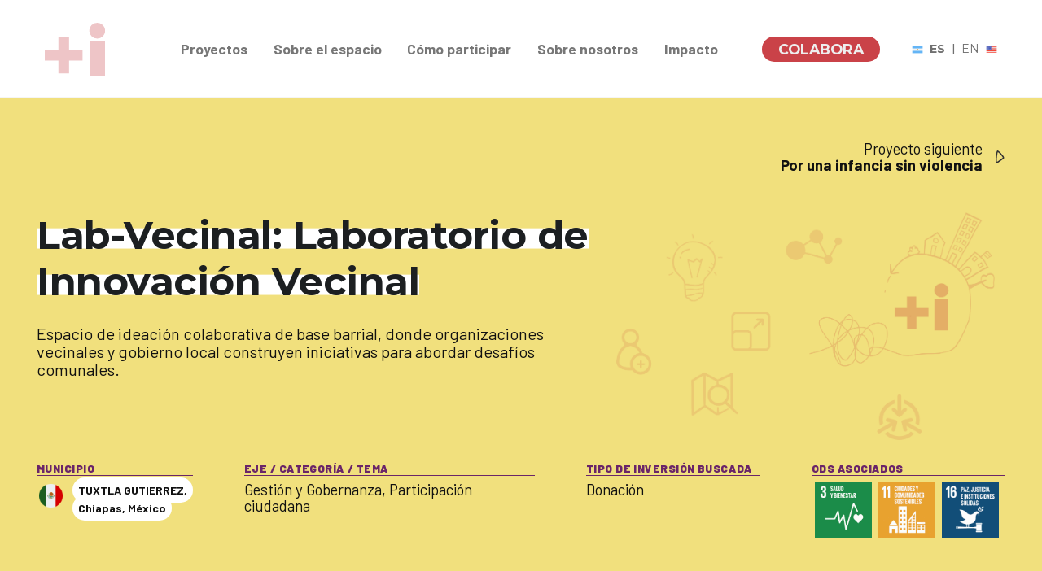

--- FILE ---
content_type: text/html; charset=UTF-8
request_url: https://i-marketplace.org/proyectos-int.php?proyecto=11
body_size: 11916
content:
<!DOCTYPE html>
<html lang="es" class="alternative-style-1">
	<head>
	<meta http-equiv="Content-Security-Policy" content="upgrade-insecure-requests">

		<!-- Basic -->
	<meta charset="utf-8">
	<meta http-equiv="X-UA-Compatible" content="IE=edge">

	<title>
    Marketplace de Soluciones Locales +i | Proyecto: Lab-Vecinal: Laboratorio de Innovación Vecinal</title>
	<meta name="robots" content="index, follow">
				<meta name="keywords" content="AYNI,RIL,ONG, capacitación, asesoramiento, grupos de innovación, redes, gestión, visión de futuro, creatividad, programa equiparte, metodología CREA, emprededorismo, vinculación público/privada, sostenibilidad medioambiental, gestión cultural, delfina irazusta"/>
			<meta name="description" content="En este espacio conectamos innovadores locales con inversores de impacto para visibilizar, agilizar, escalar y volver realidad proyectos diseñados para transformar las ciudades en las que vivimos."/>
			<meta name="author" content="AYNI | Comunidades de Innovación Sistémica"/>
			<meta property="og:title"    content="Marketplace de Soluciones Locales +i"/>
			<meta property="og:image" content="https://www.i-marketplace.org/img/omimagef-es.png"/>
					
	<link rel="icon" href="img/favicon.svg" type="image/x-icon" />

	<!-- Mobile Metas -->
	<meta name="viewport" content="width=device-width, initial-scale=1, minimum-scale=1.0, shrink-to-fit=no">

	<!-- Web Fonts  -->
	<link rel="preconnect" href="https://fonts.googleapis.com">
	<link rel="preconnect" href="https://fonts.gstatic.com" crossorigin>
	<link href="https://fonts.googleapis.com/css?family=Montserrat:100,300,400,500,600,700,900%7COpen+Sans:300,400,600,700,800" rel="stylesheet" type="text/css">
	<link href="https://fonts.googleapis.com/css2?family=Barlow:ital,wght@0,100;0,200;0,300;0,400;0,500;0,600;0,700;0,800;0,900;1,100;1,200;1,300;1,400;1,500;1,600;1,700;1,800;1,900&display=swap" rel="stylesheet">
	
	
	<!-- Web Fonts  -->
	<link href="https://fonts.googleapis.com/css?family=Montserrat:100,300,400,500,600,700,800,900%7CPoppins:100,200,300,400,500,600,700,800" rel="stylesheet" type="text/css">

	<!-- Vendor CSS -->
	<link rel="stylesheet" href="vendor/bootstrap/css/bootstrap.min.css">
	<link rel="stylesheet" href="vendor/fontawesome-free/css/all.min.css">
	<link rel="stylesheet" href="vendor/animate/animate.min.css">
	<link rel="stylesheet" href="vendor/simple-line-icons/css/simple-line-icons.min.css">
	<link rel="stylesheet" href="vendor/linear-icons/css/linear-icons.min.css">
	<link rel="stylesheet" href="vendor/owl.carousel/assets/owl.carousel.min.css">
	<link rel="stylesheet" href="vendor/owl.carousel/assets/owl.theme.default.min.css">
	<link rel="stylesheet" href="vendor/magnific-popup/magnific-popup.min.css">

	<!-- Theme CSS -->
	<link rel="stylesheet" href="css/theme.css">
	<link rel="stylesheet" href="css/theme-elements.css">

	<!-- Current Page CSS -->
	<link rel="stylesheet" href="vendor/rs-plugin/css/settings.css">
	<link rel="stylesheet" href="vendor/rs-plugin/css/layers.css">
	<link rel="stylesheet" href="vendor/rs-plugin/css/navigation.css">

	<!-- Skin CSS -->
	<link rel="stylesheet" href="css/skins/default.css"> 

	<!-- Theme Custom CSS -->
	<link rel="stylesheet" href="css/custom.css">

	<!-- Head Libs -->
	<script src="vendor/modernizr/modernizr.min.js"></script>
	<script src="vendor/jquery/jquery.min.js"></script>

	<!-- Custom Refs -->
	<link rel="stylesheet" type="text/css" href="css/proyecto-int.css"><link rel="stylesheet" type="text/css" href="css/carrusel.css">
	
	
	<!-- Custom Styles -->
	<style>
		
		.isotope-item{
			margin-bottom: 20px !important;
		}
		
	</style>

	</head>
	<body>
		<div class="body">
			<div id="home"></div>
			<header id="header" class="header-effect-shrink" data-plugin-options="{'stickyEnabled': true, 'stickyEnableOnBoxed': true, 'stickyEnableOnMobile': true, 'stickyStartAt': 120}">
				<div class="header-body">

  <div class="header-container container container-lg-custom">
    <div class="header-row">
      <div class="header-column justify-content-start">
        <div class="header-logo">
                        <a href="index.php">
                            <img alt="+i" height="65" src="img/logos/logo_+i.svg">
              </a>
        </div>
      </div>
      <div class="header-column justify-content-end">
        <div class="header-search-expanded">
          <form method="GET">
            <div class="input-group bg-light border">
              <input type="text" class="form-control text-4" name="s" placeholder="I'm looking for..." aria-label="I'm looking for...">
              <span class="input-group-btn">
                <button class="btn text-4" type="submit"><i class="lnr lnr-magnifier text-color-dark font-weight-bold"></i></button>
              </span>
            </div>
          </form>
        </div>
        <div class="header-nav">
          <div class="header-nav-main header-nav-main-effect-1 header-nav-main-sub-effect-1 order-1">
            <nav class="collapse">
              <ul class="nav flex-column flex-lg-row" id="mainNav">

                
                  <li>
                    <a class="fuente-barlow font-weight-bold text-4" data-hash data-hash-offset="0" href="index.php#proyectos">
                      Proyectos
                    </a>
                  </li>
                  <li>
                    <a class="fuente-barlow font-weight-bold text-4" data-hash data-hash-offset="65" href="index.php#espacio">
                      Sobre el espacio
                    </a>
                  </li>
                  <li>
                    <a class="fuente-barlow font-weight-bold text-4" data-hash data-hash-offset="65" href="index.php#participar">
                      Cómo participar
                    </a>
                  </li>
                  <li>
                    <a class="fuente-barlow font-weight-bold text-4" data-hash data-hash-offset="65" href="index.php#nosotros">
                      Sobre nosotros
                    </a>
                  </li>
                  <li>
                    <a class="fuente-barlow font-weight-bold text-4" data-hash data-hash-offset="65" href="index.php#impacto">
                      Impacto
                    </a>
                  </li>
                  <li>
                    <a href="https://docs.google.com/forms/d/e/1FAIpQLSf7UB6GAfEOaq9D1ltik-EVUX62fpw1xxfEWmPAOSb-Jwsm7w/viewform" target="_blank">
                      <div class="text-4 boton-nav-contactanos">
                        <button class="boton rojo animacion-agrandar">COLABORA</button>
                      </div>
                    </a>
                  </li>
                  <li class="d-flex flex-column justify-content-center">
                    <div class="d-flex flex-row align-items-center">
                      <a href="proyectos-int.php?proyecto=11" class="d-flex flex-row flex-shrink-1">
                        <div>
                          <img src="img/icons/idioma/ES_AR.png" class="img-idioma-nav">
                          &nbsp;<strong>ES</strong>&nbsp;
                        </div>
                      </a>
                      &nbsp;
                      <span class="d-flex flex-column align-items-center justify-content-center">|</span>
                      &nbsp;
                      <a href="en/projects-int.php?project=11">
                        <div>
                          &nbsp;EN&nbsp;
                          <img src="img/icons/idioma/EN_US.png" class="img-idioma-nav">
                        </div>
                      </a>
                    </div>
                  </li>

                
              </ul>
            </nav>
          </div>

          <button class="header-btn-collapse-nav order-3 ml-3" data-toggle="collapse" data-target=".header-nav-main nav">
            <span class="hamburguer">
              <span></span>
              <span></span>
              <span></span>
            </span>
            <span class="close">
              <span></span>
              <span></span>
            </span>
          </button>
        </div>
      </div>
    </div>
  </div>
</div>			</header>  <div role="main" class="main">
    
<div class="contenedor fondo fondo-amarillo">

<div class="hidden-xs">

  <div class="d-flex flex-row mt-2 mb-5">

    <div class="d-flex flex-column align-items-start" style="flex-basis: 50%">
          </div>

    <div class="d-flex flex-column align-items-end" style="flex-basis: 50%">
            <div class="d-flex flex-column">
                <a href="proyectos-int.php?proyecto=13" style="box-sizing: content-box">
                  <div class="row justify-content-end">
            <div class="d-flex flex-column justify-content-center mr-3" style="text-align: right">
              <p class="proyecto-anterior-siguiente my-0">Proyecto siguiente              <br>
              <strong>Por una infancia sin violencia</strong>
            </div>
            <div class="d-flex flex-column justify-content-center mr-3">
              <img src="img/icons/boton-carrusel-der.svg" height="16px">
            </div>
          </div>
        </a>
      </div>
          </div>

  </div>

</div>

<div class="visible-xs">
  <div class="d-flex flex-row">

    <div class="d-flex flex-column align-items-start" style="flex-basis: 50%">
          </div>

    <div class="d-flex flex-column align-items-end" style="flex-basis: 50%">
            <div class="d-flex flex-column">
                <a href="proyectos-int.php?proyecto=13" style="box-sizing: content-box">
                  <div class="d-flex flex-row justify-content-end">
            <div class="d-flex flex-column justify-content-center mr-3" style="text-align: right">
              <p class="proyecto-anterior-siguiente my-0">Proyecto siguiente              <br>
              <strong>Por una infancia sin violencia</strong>
            </div>
            <div class="d-flex flex-column justify-content-center mr-3">
              <img src="img/icons/boton-carrusel-der.svg" height="12px">
            </div>
          </div>
        </a>
      </div>
          </div>

    </div>

</div>

<div class="hidden-xs">

    <div class="row align-items-start">
        <div class="col-7">
        <h1 class="text-11 font-weight-bold mb-4"><span style="--hgltcolor: white" class="texto-resaltado-parcial">Lab-Vecinal: Laboratorio de Innovación Vecinal</span></h1>
        <p class="fuente-barlow texto oscuro mt-2 texto-descripcion">Espacio de ideación colaborativa de base barrial, donde organizaciones vecinales y gobierno local construyen iniciativas para abordar desafíos comunales.</p>
			
					
        </div>
        <div class="col-5">
        <img class="imagen-hq imagen-encabezado-proyecto" src="img/headings/encabezado_proyecto_individual.png">
        </div>
    </div>
   

    <div class="cont-proyecto-info">
        <div class="proyecto-info col-municipio">
        <h4>Municipio</h4>
        <div class="municipio">
                        <a href="https://tuxtla.gob.mx/" target="_blank" title="Web del municipio de Tuxtla Gutierrez" class="d-flex flex-row">
                        
            <img src="img/icons/paises/MX.png" alt="MX">
            <div class="d-flex flex-column">
                <div>
                <span class="span-ciudad-provincia arriba"><span class="ciudad">Tuxtla Gutierrez</span>,</span>
                </div>
                <div>
                <span class="span-ciudad-provincia abajo">Chiapas, México</span>
                </div>
            </div>

                        </a>
                    </div>
        </div>
                <div class="proyecto-info col-tema">
        <h4>Eje / Categoría / Tema</h4>
        <p>Gestión y Gobernanza, Participación ciudadana</p>
        </div>
        <div class="proyecto-info col-inversion">
        <h4>Tipo de inversión buscada</h4>
        <p>Donación</p>
        </div>
        <div class="proyecto-info col-ods">
        <h4>ODS Asociados</h4>
        <div class="d-flex flex-row">
                    <a href="https://www.un.org/sustainabledevelopment/es/health/" title="3- Salud y Bienestar" target="_blank"><img src=img/icons/ods/es/03.png class="icono-ods"></a>
                    <a href="https://www.un.org/sustainabledevelopment/es/cities/" title="11- Ciudades y Comunidades Sostenibles" target="_blank"><img src=img/icons/ods/es/11.png class="icono-ods"></a>
                    <a href="https://www.un.org/sustainabledevelopment/es/peace-justice/" title="16- Paz, Justicia e Instituciones Sólidas" target="_blank"><img src=img/icons/ods/es/16.png class="icono-ods"></a>
                </div>
        </div>
    </div>

</div>


<div class="visible-xs">

    <div class="d-flex flex-column align-items-center mt-3 mb-2">
        <h1 class="text-8 font-weight-bold mb-2"><span style="--hgltcolor: white" class="texto-resaltado-parcial">Lab-Vecinal: Laboratorio de Innovación Vecinal</span></h1>
        <div class="fuente-barlow texto oscuro">Espacio de ideación colaborativa de base barrial, donde organizaciones vecinales y gobierno local construyen iniciativas para abordar desafíos comunales.</div>
    </div>

    <div class="d-flex flex-column">
        <div class="proyecto-info col-municipio">
        <h4>Municipio</h4>
        <div class="municipio">
            <img src="img/icons/paises/MX.png" alt="MX">
            <div class="span-ciudad-provincia"><span class="ciudad">Tuxtla Gutierrez</span>, Chiapas, México</div>
        </div>
        </div>
                <div class="proyecto-info col-tema">
        <h4>Eje / Categoría / Tema</h4>
        <p>Gestión y Gobernanza, Participación ciudadana</p>
        </div>
        <div class="proyecto-info col-inversion">
        <h4>Tipo de inversión buscada</h4>
        <p>Donación</p>
        </div>
        <div class="proyecto-info col-ods">
        <h4>ODS Asociados</h4>
        <div class="d-flex flex-row">
                    <a href="https://www.un.org/sustainabledevelopment/es/health/" title="3- Salud y Bienestar" target="_blank"><img src=img/icons/ods/es/03.png class="icono-ods"></a>
                    <a href="https://www.un.org/sustainabledevelopment/es/cities/" title="11- Ciudades y Comunidades Sostenibles" target="_blank"><img src=img/icons/ods/es/11.png class="icono-ods"></a>
                    <a href="https://www.un.org/sustainabledevelopment/es/peace-justice/" title="16- Paz, Justicia e Instituciones Sólidas" target="_blank"><img src=img/icons/ods/es/16.png class="icono-ods"></a>
                </div>
        </div>
    </div>

</div>
</div>

<div class="proyecto-video">
  <iframe src="https://www.youtube.com/embed/2suHrSugLK8" title="YouTube video player" frameborder="0" allow="accelerometer; autoplay; clipboard-write; encrypted-media; gyroscope; picture-in-picture" allowfullscreen>
  </iframe>
</div>

<div class="contenedor">

<div class="d-flex flex-row cont-proyecto-descripcion">
  <div class="d-flex flex-column" style="width: 100%">
    <!-- DESAFÍO / CHALLENGE -->
    <h2 class="font-weight-extra-bold">El desafío</h2>
    <div class="fuente-barlow texto oscuro texto-desafio-proyecto"><p>A pesar de la existencia de 500 estructuras para coordinar la participación ciudadana en Tuxtla, aún no se ha logrado el involucramiento activo de la comunidad y la resolución de las problemáticas locales. Esto se debe principalmente a la escasa coordinación entre los actores, falta de visión estratégica unificada y a la fragmentación de las iniciativas que se terminan implementando.</p></div>

    <!-- PROYECTO / PROJECT -->
    <h2 class="font-weight-extra-bold">El proyecto</h2>
    <div class="fuente-barlow texto oscuro texto-desafio-proyecto"><p>El laboratorio de innovación vecinal es un espacio de ideación colectiva, intercambio de aprendizajes, vinculación de las organizaciones vecinales y articulación con el gobierno local de Tuxtla Gutiérrez. Su operación está cimbrada en tres ejes de trabajo:</p>

<ol>
<li><strong>Laboratorio de soluciones vecinales:</strong> a través de una convocatoria abierta se brindará un espacio donde vecinas y vecinos podrán presentar ideas para abordar los desafíos de sus barrios y colonias. Tras un proceso de selección colectiva, las ideas serán fortalecidas a través de un espacio de ideación colaborativa y prototipado, junto a expertos del gobierno local, academia, organizaciones civiles y vecinos convocados. El resultado será una propuesta de política pública o proyecto, con más probabilidades de incidencia para mejorar la calidad de vida de los barrios y colonias.</li>

<li><strong>Comunidad de soluciones vecinales:</strong> es un foro semestral que abre la puerta al intercambio, registro y comunicación de experiencias entre los vecinos, para favorecer el aprendizaje constante, la generación de comunidad y redes de participación. Las sedes de los foros serán designadas por los equipos que se encuentren desarrollando iniciativas activas en el territorio, fortaleciendo así la autogestión, el liderazgo y el aprendizaje conjunto.</li>

<li><strong>Caja de herramientas:</strong> es un compendio de recursos para el fortalecimiento de las capacidades de gestión de las organizaciones vecinales y el gobierno local. La misma contará con manuales, procesos e información sobre la realización de trámites, junto con capacitaciones constantes sobre temáticas puntuales que favorezcan la participación social.</li>
</ol></div>

    <!-- PROFUNDIZA MÁS / KNOW MORE -->
        <h2 class="font-weight-extra-bold">Profundiza más...</h2>
        <div class="profundiza">

      
      <div class="accordion accordion-minimal accordion-toggle">
        <div class="card-header accordion-header" role="tab" style="border-bottom: none !important;">
          <h5 class="mb-0">
            <a onclick="event.preventDefault()" href="#" class="collapsed profundiza-a" data-toggle="collapse" data-target="#profundiza-1" aria-expanded="false" aria-controls="profundiza-1">
              <span style="--hgltcolor: var(--color-naranja-claro)" class="texto-resaltado-parcial texto semioscuro">Sobre el contexto</span>
            </a>
          </h5>
        </div>
      </div>
      <hr>
      <div id="profundiza-1" class="collapse" role="tabpanel" aria-labelledby="profundiza-1">
        <div class="profundiza-texto">
          <div class="my-1 fuente-barlow texto semioscuro"><p>Tuxtla Gutiérrez es la ciudad capital del estado de Chiapas. Tiene una población superior a 600 mil habitantes, y en ella se asientan más de 650 barrios y colonias. En estos centros de población operan casi 500 estructuras de participación social vinculadas a temas relativos a mejoras en servicios, infraestructura, protección civil y seguridad, enfrentando desafíos para transformar su territorio.</p>
<p>El sistema de participación afronta grandes retos para generar articulaciones, ser eficiente y motivar la participación vecinal. Esto se traduce en la implementación de soluciones de política pública y proyectos comunitarios que no necesariamente responden a las aspiraciones colectivas de los vecinos.</p>
<p>Actualmente existen cuatro secretarías del ayuntamiento de Tuxtla Gutiérrez que tienen, por sus características operativas, algún comité o representación en cada colonia para atender necesidades en materia de Obra Pública (Infraestructura), Protección Ciudadana (Seguridad Pública), Protección Civil y Participación Social. Si bien estos organismos se enfocan en atender necesidades puntuales de la ciudadanía, no cuentan con un espacio destinado a diseñar soluciones para abordar problemáticas comunes, generando vacíos de participación social.</p>
<p>La relevancia de la iniciativa está sustentada en los siguientes hallazgos obtenidos en las instancias de validación territorial. Se ha detectado que existe la necesidad de: i) una mayor apertura de los canales de participación del gobierno local, ii) capacitación en temas diversos como gestión de la participación, liderazgos efectivos y toma de decisiones, iii) estrategias de seguimiento a los acuerdos establecidos en los espacios de participación, iv) coordinación entre las dependencias del gobierno local y, v) vinculación formal de las organizaciones vecinales y civiles con el gobierno local.</p>          </div>
        </div>
      </div>

      
      <div class="accordion accordion-minimal accordion-toggle">
        <div class="card-header accordion-header" role="tab" style="border-bottom: none !important;">
          <h5 class="mb-0">
            <a onclick="event.preventDefault()" href="#" class="collapsed profundiza-a" data-toggle="collapse" data-target="#profundiza-2" aria-expanded="false" aria-controls="profundiza-2">
              <span style="--hgltcolor: var(--color-naranja-claro)" class="texto-resaltado-parcial texto semioscuro">Acciones a realizar</span>
            </a>
          </h5>
        </div>
      </div>
      <hr>
      <div id="profundiza-2" class="collapse" role="tabpanel" aria-labelledby="profundiza-2">
        <div class="profundiza-texto">
          <div class="my-1 fuente-barlow texto semioscuro"><ul>
<li><b>Instalación del Laboratorio de Innovación Vecinal:</b> se realizará un evento de lanzamiento donde se presentarán los principales lineamientos, se tomará protesta al consejo de vigilancia y se diseñará su reglamento interno.</li></ul><ul><li><b>Diseño del Plan Municipal de Participación Ciudadana:</b> el consejo de vigilancia junto a la dirección del Laboratorio de Innovación Vecinal y equipo técnico del ICIPLAM, convocarán a las mesas de trabajo a las organizaciones vecinales, la sociedad civil y academia, para la construcción del Plan Municipal de Participación Ciudadana, el cual será presentado al gobierno local para su aprobación.</li></ul><ul>
<li><b>Ideación colectiva (convocatoria, propuestas y prototipado)</b>: se realizará la primera convocatoria para presentar soluciones colectivas, con la siguiente ruta: i) emisión de convocatoria, ii) recepción de propuestas, iii) filtrado de viabilidad técnica a cargo del consejo de vigilancia, iv) votación colectiva (selección de 10 ideas), v) convocatoria a voluntarios (organizaciones civiles, vecinas y vecinos, miembros de secretarías del gobierno local, academia), vi) mesas de ideación, vii) acciones de prototipado, viii) mesas de aprendizaje, ix) redacción de proyectos y/o políticas públicas.</li></ul><ul>
<li><b>Comunidad de soluciones vecinales (intercambio de experiencias y caja de herramientas):</b> se conformará una red de organizaciones vecinales donde se podrán compartir retos y experiencias en el diseño de posibles soluciones. A su vez, se dispondrá de una caja de herramientas virtual y física que contenga materiales de consulta sobre diversos temas de interés para los ciudadanos, a fin de incentivar la participación social.</li></ul><ul>
<li><b>Reporte de resultados:</b> se confeccionará de forma colectiva un documento físico y electrónico que contendrá la sistematización del proceso  dando cuenta de las experiencias, desafíos y oportunidades de mejora en la implementación de las iniciativas de innovación vecinal puestas en marcha. Se publicará anualmente en la plataforma del proyecto y se difundirá a través de diferentes medios y redes sociales.</li>
</ul>          </div>
        </div>
      </div>

      
      <div class="accordion accordion-minimal accordion-toggle">
        <div class="card-header accordion-header" role="tab" style="border-bottom: none !important;">
          <h5 class="mb-0">
            <a onclick="event.preventDefault()" href="#" class="collapsed profundiza-a" data-toggle="collapse" data-target="#profundiza-3" aria-expanded="false" aria-controls="profundiza-3">
              <span style="--hgltcolor: var(--color-naranja-claro)" class="texto-resaltado-parcial texto semioscuro">Resultados esperados</span>
            </a>
          </h5>
        </div>
      </div>
      <hr>
      <div id="profundiza-3" class="collapse" role="tabpanel" aria-labelledby="profundiza-3">
        <div class="profundiza-texto">
          <div class="my-1 fuente-barlow texto semioscuro"><p><strong>Resultados Directos:</strong></p>
<ul>
<li>1 convocatoria anual para integrar 10 ideas seleccionadas al proceso de ideación colectiva.</li>
<li>20 mesas de ideación colectiva entre miembros del gobierno local, estructuras vecinales, organizaciones civiles, academia y voluntarios convocados.</li>
<li>10 prototipos activados en los barrios y colonias.</li>
<li>10 propuestas de política pública y/o proyectos recogidos por el gobierno local, con una trazabilidad de estatus, a cargo del Consejo de Vigilancia.</li>
<li>6 intercambios de experiencias de la comunidad de soluciones vecinales</li>
<li>1 informe de resultados anual donde se registra el conjunto de experiencias de las organizaciones vecinales en el territorio.</li>
<li>1 Biblioteca de recursos (caja de herramientas).</li>
<li>10 proyectos vecinales autogestivos fortalecidos a través de los recursos obtenidos de la caja de herramientas.&nbsp;</li>
<li>1 Plataforma en línea</li>
</ul>
<p><strong>Impacto esperado:</strong></p>
<ul>
<li>Generar 5 acuerdos de colaboración entre las secretarías del gobierno local y las organizaciones vecinales, en el plazo de un año.</li>
<li>Lograr que 1 de cada 5 proyectos desarrollados por el gobierno local surjan o transiten por un proceso de ideación colectiva, en 12 meses.</li>
<li>Vincular entre sí y con el gobierno local a 50 organizaciones vecinales, formando parte de un ecosistema en constante capacitación e intercambio de retos y experiencias, en un año. </li>
<li>Conformar 10 organizaciones vecinales nuevas en 12 meses, como resultado de la incidencia del Laboratorio de Innovación Vecinal.</li>
</ul>          </div>
        </div>
      </div>

      
      <div class="accordion accordion-minimal accordion-toggle">
        <div class="card-header accordion-header" role="tab" style="border-bottom: none !important;">
          <h5 class="mb-0">
            <a onclick="event.preventDefault()" href="#" class="collapsed profundiza-a" data-toggle="collapse" data-target="#profundiza-4" aria-expanded="false" aria-controls="profundiza-4">
              <span style="--hgltcolor: var(--color-naranja-claro)" class="texto-resaltado-parcial texto semioscuro">Socios</span>
            </a>
          </h5>
        </div>
      </div>
      <hr>
      <div id="profundiza-4" class="collapse" role="tabpanel" aria-labelledby="profundiza-4">
        <div class="profundiza-texto">
          <div class="my-1 fuente-barlow texto semioscuro"><ul class="list list-unstyled">
</ul><ul><li>Liga Lab Ideas que Unen.</li><li>Secretaria de Desarrollo Social y Educación.</li>
<li>Instituto de Elecciones y Participación Ciudadana.</li>
<li>Laboratorio de Estrategias para el Cambio Social de la Universidad Autónoma de Chiapas.</li>
<li>Líderes barriales.</li>
<li>Instituto de Elecciones y Participación Ciudadana.</li>
</ul>          </div>
        </div>
      </div>

      
      <div class="accordion accordion-minimal accordion-toggle">
        <div class="card-header accordion-header" role="tab" style="border-bottom: none !important;">
          <h5 class="mb-0">
            <a onclick="event.preventDefault()" href="#" class="collapsed profundiza-a" data-toggle="collapse" data-target="#profundiza-5" aria-expanded="false" aria-controls="profundiza-5">
              <span style="--hgltcolor: var(--color-naranja-claro)" class="texto-resaltado-parcial texto semioscuro">Equipo</span>
            </a>
          </h5>
        </div>
      </div>
      <hr>
      <div id="profundiza-5" class="collapse" role="tabpanel" aria-labelledby="profundiza-5">
        <div class="profundiza-texto">
          <div class="my-1 fuente-barlow texto semioscuro"><ul class="list list-unstyled">
</ul><ul><li><b>Alejandro Mendoza Castañeda</b>, Director General del ICIPLAM (alejandro.mendoza@iciplam.tuxtla.gob.mx) - México</li><li><b>Sonia Laura Hernández León</b>, Coordinadora de Desarrollo Social del ICIPLAM (soniala@hotmail.com/sonia.laurahl@iciplam.tuxtla.gob.mx) - México</li><li><b>Joseliny Omar Díaz Torres</b>, Director de Laboratorio Ciudadano A.C (torres.joseliny@gmail.com) - México</li>
</ul>          </div>
        </div>
      </div>

      
    </div>

  </div>
</div>
</div>

<div class="contenedor fondo fondo-naranja-claro">
  
  
<div class="hidden-xs">

  <div class="d-flex flex-column flex-grow-1">

    <div class="d-flex flex-row">
      <div class="d-flex flex-column" style="flex-basis: 16%">
                <h2 class="font-weight-extra-bold">Inversión</h2>
              </div>
      <div class="d-flex flex-column" style="flex-basis: 84%">
        <div class="d-flex flex-row">

          <div class="d-flex flex-column justify-content-end" style="width: 49%">
            <p class="especie-probono-financiera">(*): En especie/pro bono</p>
            <p class="especie-probono-financiera">(**): Financiera</p>
          </div>

          <div class="d-flex flex-column" style="width: 49.4%">
          
                    <h4 class="inv-fondos-titulo">Fondos</h4>
          
            <div class="d-flex flex-row flex-grow-1 justify-content-between">

              <div class="d-flex flex-column justify-content-end" style="width: 33.33333333%">

                <div class="d-flex flex-column justify-content-end align-items-center">
                                    <h5 class="inv-fondos">Necesarios</h5>
                                  </div>
              
              </div>
              <div class="d-flex flex-column justify-content-end" style="width: 33.33333333%">

                <div class="d-flex flex-column justify-content-end align-items-center">
                                    <h5 class="inv-fondos">Cubiertos</h5>
                                  </div>

              </div>

              <div class="d-flex flex-column justify-content-end" style="width: 33.33333333%;">
                <div class="d-flex flex-column justify-content-end align-items-center">
                                    <h5 class="inv-fondos">Solicitados</h5>
                  
                </div>
              </div>

              </div>

          </div>

        </div>
      </div>

    </div>
  </div>

</div>


<div class="visible-xs">

  <div class="d-flex flex-column">

        <h2 class="font-weight-extra-bold">Inversión</h2>
    
    <p class="ml-2 especie-probono-financiera">(*): En especie/pro bono</p>
    <p class="ml-2 especie-probono-financiera">(**): Financiera</p>

  </div>

</div>


<div class="hidden-xs">

    <div class="row align-items-center py-1" style="margin-right: 15px">
    <div class="col-2">
      <img class="img-fluid img-categ-inversion" src="img/icons/inversion-categorias/1-es-bienes-e-insumos.svg" alt="Bienes e insumos">
    </div>
    <div class="col-10">
          <div class="row fila-inversion inv-bienes-insumos">
        <div class="col-6 d-flex flex-column justify-content-center">
          <p class="mb-0"><strong>1 Equipo de cómputo</strong> <span class="especie-probono-financiera">(*) (**)</span></p>
        </div>
        <div class="columna-monto col-2 px-0 text-center d-flex flex-column justify-content-center">
          <p class="mb-0 monto">u$s 750.00</p>
        </div>
        <div class="columna-monto complementario col-2 text-center d-flex flex-column justify-content-center">
          <p class="mb-0 monto">u$s 0.00</p>
        </div>
        <div class="columna-monto requerido col-2 text-center d-flex flex-column justify-content-center">
          <p class="mb-0 monto">u$s 750.00</p>
        </div>
      </div>
          <div class="row fila-inversion inv-bienes-insumos">
        <div class="col-6 d-flex flex-column justify-content-center">
          <p class="mb-0"><strong>10 fondos semilla para prototipado</strong> <span class="especie-probono-financiera">(*) (**)</span></p>
        </div>
        <div class="columna-monto col-2 px-0 text-center d-flex flex-column justify-content-center">
          <p class="mb-0 monto">u$s 7,500.00</p>
        </div>
        <div class="columna-monto complementario col-2 text-center d-flex flex-column justify-content-center">
          <p class="mb-0 monto">u$s 0.00</p>
        </div>
        <div class="columna-monto requerido col-2 text-center d-flex flex-column justify-content-center">
          <p class="mb-0 monto">u$s 7,500.00</p>
        </div>
      </div>
          <div class="row fila-inversion inv-bienes-insumos">
        <div class="col-6 d-flex flex-column justify-content-center">
          <p class="mb-0"><strong>Materiales didácticos para talleres (Hojas, papelógrafos, post its, plumones, cinta adhesiva, folders)</strong> <span class="especie-probono-financiera">(*) (**)</span></p>
        </div>
        <div class="columna-monto col-2 px-0 text-center d-flex flex-column justify-content-center">
          <p class="mb-0 monto">u$s 500.00</p>
        </div>
        <div class="columna-monto complementario col-2 text-center d-flex flex-column justify-content-center">
          <p class="mb-0 monto">u$s 0.00</p>
        </div>
        <div class="columna-monto requerido col-2 text-center d-flex flex-column justify-content-center">
          <p class="mb-0 monto">u$s 500.00</p>
        </div>
      </div>
          <div class="row fila-inversion inv-bienes-insumos">
        <div class="col-6 d-flex flex-column justify-content-center">
          <p class="mb-0"><strong>Material de impresión para eventos (lonas, banners, programas, kits de participantes)</strong> <span class="especie-probono-financiera">(*) (**)</span></p>
        </div>
        <div class="columna-monto col-2 px-0 text-center d-flex flex-column justify-content-center">
          <p class="mb-0 monto">u$s 1,250.00</p>
        </div>
        <div class="columna-monto complementario col-2 text-center d-flex flex-column justify-content-center">
          <p class="mb-0 monto">u$s 0.00</p>
        </div>
        <div class="columna-monto requerido col-2 text-center d-flex flex-column justify-content-center">
          <p class="mb-0 monto">u$s 1,250.00</p>
        </div>
      </div>
          <div class="row fila-inversion inv-bienes-insumos">
        <div class="col-6 d-flex flex-column justify-content-center">
          <p class="mb-0"><strong>Kit de herramientas para caja de herramientas fisicas (Palas, picos, carretas, podadora, cavador)</strong> <span class="especie-probono-financiera">(*) (**)</span></p>
        </div>
        <div class="columna-monto col-2 px-0 text-center d-flex flex-column justify-content-center">
          <p class="mb-0 monto">u$s 2,500.00</p>
        </div>
        <div class="columna-monto complementario col-2 text-center d-flex flex-column justify-content-center">
          <p class="mb-0 monto">u$s 0.00</p>
        </div>
        <div class="columna-monto requerido col-2 text-center d-flex flex-column justify-content-center">
          <p class="mb-0 monto">u$s 2,500.00</p>
        </div>
      </div>
          <div class="row fila-inversion inv-bienes-insumos">
        <div class="col-6 d-flex flex-column justify-content-center">
          <p class="mb-0"><strong>Impresiones de material didáctico para caja de herramientas</strong> <span class="especie-probono-financiera">(*) (**)</span></p>
        </div>
        <div class="columna-monto col-2 px-0 text-center d-flex flex-column justify-content-center">
          <p class="mb-0 monto">u$s 250.00</p>
        </div>
        <div class="columna-monto complementario col-2 text-center d-flex flex-column justify-content-center">
          <p class="mb-0 monto">u$s 0.00</p>
        </div>
        <div class="columna-monto requerido col-2 text-center d-flex flex-column justify-content-center">
          <p class="mb-0 monto">u$s 250.00</p>
        </div>
      </div>
          <div class="row fila-inversion inv-bienes-insumos">
        <div class="col-6 d-flex flex-column justify-content-center">
          <p class="mb-0"><strong>Impresión y encuadernado de documento Reporte</strong> <span class="especie-probono-financiera">(*) (**)</span></p>
        </div>
        <div class="columna-monto col-2 px-0 text-center d-flex flex-column justify-content-center">
          <p class="mb-0 monto">u$s 1,500.00</p>
        </div>
        <div class="columna-monto complementario col-2 text-center d-flex flex-column justify-content-center">
          <p class="mb-0 monto">u$s 0.00</p>
        </div>
        <div class="columna-monto requerido col-2 text-center d-flex flex-column justify-content-center">
          <p class="mb-0 monto">u$s 1,500.00</p>
        </div>
      </div>
          <div class="row fila-inversion inv-bienes-insumos">
        <div class="col-6 d-flex flex-column justify-content-center">
          <p class="mb-0"><strong>Combustible (visitas a barrios y colonias)</strong> <span class="especie-probono-financiera">(*) (**)</span></p>
        </div>
        <div class="columna-monto col-2 px-0 text-center d-flex flex-column justify-content-center">
          <p class="mb-0 monto">u$s 1,000.00</p>
        </div>
        <div class="columna-monto complementario col-2 text-center d-flex flex-column justify-content-center">
          <p class="mb-0 monto">u$s 0.00</p>
        </div>
        <div class="columna-monto requerido col-2 text-center d-flex flex-column justify-content-center">
          <p class="mb-0 monto">u$s 1,000.00</p>
        </div>
      </div>
          <div class="row fila-inversion inv-bienes-insumos">
        <div class="col-6 d-flex flex-column justify-content-center">
          <p class="mb-0"><strong>Oficina y espacios para reunión</strong> <span class="especie-probono-financiera">(*) (**)</span></p>
        </div>
        <div class="columna-monto col-2 px-0 text-center d-flex flex-column justify-content-center">
          <p class="mb-0 monto">u$s 1,200.00</p>
        </div>
        <div class="columna-monto complementario col-2 text-center d-flex flex-column justify-content-center">
          <p class="mb-0 monto">u$s 1,200.00</p>
        </div>
        <div class="columna-monto requerido col-2 text-center d-flex flex-column justify-content-center">
          <p class="mb-0 monto">u$s 0.00</p>
        </div>
      </div>
        </div>
  </div>
  
    <div class="row align-items-center py-1"  style="margin-right: 15px">
    <div class="col-2">
      <img class="img-fluid img-categ-inversion" src="img/icons/inversion-categorias/2-es-servicios.svg" alt="Servicios">
    </div>
    <div class="col-10">
          <div class="row fila-inversion inv-servicios">
      <div class="col-6 d-flex flex-column justify-content-center">
          <p class="mb-0"><strong>Dominio para alojar la plataforma web de la Red de Innovación Vecinal</strong> <span class="especie-probono-financiera">(*) (**)</span></p>
        </div>
        <div class="columna-monto col-2 px-0 text-center d-flex flex-column justify-content-center">
          <p class="mb-0 monto">u$s 250.00</p>
        </div>
        <div class="columna-monto complementario col-2 px-0 text-center d-flex flex-column justify-content-center">
          <p class="mb-0 monto">u$s 0.00</p>
        </div>
        <div class="columna-monto requerido col-2 px-0 text-center d-flex flex-column justify-content-center">
          <p class="mb-0 monto">u$s 250.00</p>
        </div>
      </div>
          <div class="row fila-inversion inv-servicios">
      <div class="col-6 d-flex flex-column justify-content-center">
          <p class="mb-0"><strong>Diseño y mantenimiento de la plataforma web</strong> <span class="especie-probono-financiera">(*) (**)</span></p>
        </div>
        <div class="columna-monto col-2 px-0 text-center d-flex flex-column justify-content-center">
          <p class="mb-0 monto">u$s 1,000.00</p>
        </div>
        <div class="columna-monto complementario col-2 px-0 text-center d-flex flex-column justify-content-center">
          <p class="mb-0 monto">u$s 0.00</p>
        </div>
        <div class="columna-monto requerido col-2 px-0 text-center d-flex flex-column justify-content-center">
          <p class="mb-0 monto">u$s 1,000.00</p>
        </div>
      </div>
          <div class="row fila-inversion inv-servicios">
      <div class="col-6 d-flex flex-column justify-content-center">
          <p class="mb-0"><strong>Servicio de bocadillos y café (20 reuniones y sesiones de trabajo)</strong> <span class="especie-probono-financiera">(*) (**)</span></p>
        </div>
        <div class="columna-monto col-2 px-0 text-center d-flex flex-column justify-content-center">
          <p class="mb-0 monto">u$s 1,000.00</p>
        </div>
        <div class="columna-monto complementario col-2 px-0 text-center d-flex flex-column justify-content-center">
          <p class="mb-0 monto">u$s 0.00</p>
        </div>
        <div class="columna-monto requerido col-2 px-0 text-center d-flex flex-column justify-content-center">
          <p class="mb-0 monto">u$s 1,000.00</p>
        </div>
      </div>
          <div class="row fila-inversion inv-servicios">
      <div class="col-6 d-flex flex-column justify-content-center">
          <p class="mb-0"><strong>Servicios (acceso a internet, luz, impresiones, mobiliario)</strong> <span class="especie-probono-financiera">(*) (**)</span></p>
        </div>
        <div class="columna-monto col-2 px-0 text-center d-flex flex-column justify-content-center">
          <p class="mb-0 monto">u$s 600.00</p>
        </div>
        <div class="columna-monto complementario col-2 px-0 text-center d-flex flex-column justify-content-center">
          <p class="mb-0 monto">u$s 600.00</p>
        </div>
        <div class="columna-monto requerido col-2 px-0 text-center d-flex flex-column justify-content-center">
          <p class="mb-0 monto">u$s 0.00</p>
        </div>
      </div>
        </div>
  </div>
  
    <div class="row align-items-center py-1" style="margin-right: 15px">
    <div class="col-2">
      <img class="img-fluid img-categ-inversion" src="img/icons/inversion-categorias/3-es-recursos-humanos.svg" alt="Recursos humanos">
    </div>
    <div class="col-10">
          <div class="row fila-inversion inv-rrhh">
        <div class="col-6 d-flex flex-column justify-content-center">
          <p class="mb-0"><strong>Honorarios para gerente de proyectos a 100% durante un año</strong> <span class="especie-probono-financiera">(*) (**)</span></p>
        </div>
        <div class="columna-monto col-2 px-0 text-center d-flex flex-column justify-content-center">
          <p class="mb-0 monto">u$s 8,900.00</p>
        </div>
        <div class="columna-monto complementario col-2 px-0 text-center d-flex flex-column justify-content-center">
          <p class="mb-0 monto">u$s 0.00</p>
        </div>
        <div class="columna-monto requerido col-2 px-0 text-center d-flex flex-column justify-content-center">
          <p class="mb-0 monto">u$s 8,900.00</p>
        </div>
      </div>
          <div class="row fila-inversion inv-rrhh">
        <div class="col-6 d-flex flex-column justify-content-center">
          <p class="mb-0"><strong>Honorario para Diseñadora editorial y creadora de contenidos a 50%</strong> <span class="especie-probono-financiera">(*) (**)</span></p>
        </div>
        <div class="columna-monto col-2 px-0 text-center d-flex flex-column justify-content-center">
          <p class="mb-0 monto">u$s 2,500.00</p>
        </div>
        <div class="columna-monto complementario col-2 px-0 text-center d-flex flex-column justify-content-center">
          <p class="mb-0 monto">u$s 0.00</p>
        </div>
        <div class="columna-monto requerido col-2 px-0 text-center d-flex flex-column justify-content-center">
          <p class="mb-0 monto">u$s 2,500.00</p>
        </div>
      </div>
          <div class="row fila-inversion inv-rrhh">
        <div class="col-6 d-flex flex-column justify-content-center">
          <p class="mb-0"><strong>Honorario para talleristas 20 sesiones de taller por proyecto y sistematización de resultados</strong> <span class="especie-probono-financiera">(*) (**)</span></p>
        </div>
        <div class="columna-monto col-2 px-0 text-center d-flex flex-column justify-content-center">
          <p class="mb-0 monto">u$s 2,000.00</p>
        </div>
        <div class="columna-monto complementario col-2 px-0 text-center d-flex flex-column justify-content-center">
          <p class="mb-0 monto">u$s 0.00</p>
        </div>
        <div class="columna-monto requerido col-2 px-0 text-center d-flex flex-column justify-content-center">
          <p class="mb-0 monto">u$s 2,000.00</p>
        </div>
      </div>
          <div class="row fila-inversion inv-rrhh">
        <div class="col-6 d-flex flex-column justify-content-center">
          <p class="mb-0"><strong>Honorario para coordinación de medios a 25%</strong> <span class="especie-probono-financiera">(*) (**)</span></p>
        </div>
        <div class="columna-monto col-2 px-0 text-center d-flex flex-column justify-content-center">
          <p class="mb-0 monto">u$s 1,250.00</p>
        </div>
        <div class="columna-monto complementario col-2 px-0 text-center d-flex flex-column justify-content-center">
          <p class="mb-0 monto">u$s 0.00</p>
        </div>
        <div class="columna-monto requerido col-2 px-0 text-center d-flex flex-column justify-content-center">
          <p class="mb-0 monto">u$s 1,250.00</p>
        </div>
      </div>
          <div class="row fila-inversion inv-rrhh">
        <div class="col-6 d-flex flex-column justify-content-center">
          <p class="mb-0"><strong>Honorarios de personal institucional (25%)</strong> <span class="especie-probono-financiera">(*) (**)</span></p>
        </div>
        <div class="columna-monto col-2 px-0 text-center d-flex flex-column justify-content-center">
          <p class="mb-0 monto">u$s 6,000.00</p>
        </div>
        <div class="columna-monto complementario col-2 px-0 text-center d-flex flex-column justify-content-center">
          <p class="mb-0 monto">u$s 6,000.00</p>
        </div>
        <div class="columna-monto requerido col-2 px-0 text-center d-flex flex-column justify-content-center">
          <p class="mb-0 monto">u$s 0.00</p>
        </div>
      </div>
          <div class="row fila-inversion inv-rrhh">
        <div class="col-6 d-flex flex-column justify-content-center">
          <p class="mb-0"><strong>Honorario de expertos</strong> <span class="especie-probono-financiera">(*) (**)</span></p>
        </div>
        <div class="columna-monto col-2 px-0 text-center d-flex flex-column justify-content-center">
          <p class="mb-0 monto">u$s 5,000.00</p>
        </div>
        <div class="columna-monto complementario col-2 px-0 text-center d-flex flex-column justify-content-center">
          <p class="mb-0 monto">u$s 5,000.00</p>
        </div>
        <div class="columna-monto requerido col-2 px-0 text-center d-flex flex-column justify-content-center">
          <p class="mb-0 monto">u$s 0.00</p>
        </div>
      </div>
        </div>
  </div>
  
    <div class="row align-items-center py-1" style="margin-right: 15px">
    <div class="col-2">
      <img class="img-fluid img-categ-inversion" src="img/icons/inversion-categorias/4-es-otros.svg" alt="Otros">
    </div>
    <div class="col-10">
          <div class="row fila-inversion inv-otros">
        <div class="col-6 d-flex flex-column justify-content-center">
          <p class="mb-0"><strong>Gastos administrativos</strong> <span class="especie-probono-financiera">(*) (**)</span></p>
        </div>
        <div class="columna-monto col-2 px-0 text-center d-flex flex-column justify-content-center">
          <p class="mb-0 monto">u$s 2,370.00</p>
        </div>
        <div class="columna-monto complementario col-2 px-0 text-center d-flex flex-column justify-content-center">
          <p class="mb-0 monto">u$s 0.00</p>
        </div>
        <div class="columna-monto requerido col-2 px-0 text-center d-flex flex-column justify-content-center">
          <p class="mb-0 monto">u$s 2,370.00</p>
        </div>
      </div>
        </div>
  </div>
  
</div>


<div class="visible-xs">
      

  <div class="d-flex flex-column justify-content-center py-2 mx-1">
    <div class="d-flex flex-row py-1" style="width: 100%">

      <div class="d-flex flex-column" style="width: 46%">
        <img class="img-fluid img-categ-inversion" src="img/icons/inversion-categorias/1-es-bienes-e-insumos.svg" alt="Bienes e insumos">
      </div>

      <div class="d-flex flex-column" style="width: 54%">

                <h6 class="inv-fondos-titulo">Fondos</h6>
        
        <div class="d-flex flex-row flex-grow-1 justify-content-between">
        
          <div class="d-flex flex-column justify-content-end" style="width: 33%">
            <div class="d-flex flex-column justify-content-end align-items-center">
                            <h5 class="inv-fondos">Necesarios</h5>
                          </div>
          </div>
          <div class="d-flex flex-column justify-content-end" style="width: 33%">
            <div class="d-flex flex-column justify-content-end align-items-center">
                            <h5 class="inv-fondos">Cubiertos</h5>
                          </div>
          </div>
          <div class="d-flex flex-column justify-content-end" style="width: 33%;">
            <div class="d-flex flex-column justify-content-end align-items-center">
                            <h5 class="inv-fondos">Solicitados</h5>
                          </div>
          </div>

        </div>

      </div>
      
    </div>

        <div class="d-flex flex-row fila-inversion inv-bienes-insumos flex-grow-1">
      <div class="d-flex flex-column justify-content-center" style="width: 46%">
        <p class="mb-0 py-1"><strong>1 Equipo de cómputo</strong> <span class="especie-probono-financiera">(*) (**)</span></p>
      </div>
      <div class="columna-monto px-0 text-center d-flex flex-column justify-content-center" style="width: 18%">
        <p class="mb-0 monto">u$s 750.00</p>
      </div>
      <div class="columna-monto complementario px-0 text-center d-flex flex-column justify-content-center" style="width: 18%">
        <p class="mb-0 monto">u$s 0.00</p>
      </div>
      <div class="columna-monto requerido px-0 text-center d-flex flex-column justify-content-center" style="width: 18%">
        <p class="mb-0 monto">u$s 750.00</p>
      </div>
    </div>
      <div class="d-flex flex-row fila-inversion inv-bienes-insumos flex-grow-1">
      <div class="d-flex flex-column justify-content-center" style="width: 46%">
        <p class="mb-0 py-1"><strong>10 fondos semilla para prototipado</strong> <span class="especie-probono-financiera">(*) (**)</span></p>
      </div>
      <div class="columna-monto px-0 text-center d-flex flex-column justify-content-center" style="width: 18%">
        <p class="mb-0 monto">u$s 7,500.00</p>
      </div>
      <div class="columna-monto complementario px-0 text-center d-flex flex-column justify-content-center" style="width: 18%">
        <p class="mb-0 monto">u$s 0.00</p>
      </div>
      <div class="columna-monto requerido px-0 text-center d-flex flex-column justify-content-center" style="width: 18%">
        <p class="mb-0 monto">u$s 7,500.00</p>
      </div>
    </div>
      <div class="d-flex flex-row fila-inversion inv-bienes-insumos flex-grow-1">
      <div class="d-flex flex-column justify-content-center" style="width: 46%">
        <p class="mb-0 py-1"><strong>Materiales didácticos para talleres (Hojas, papelógrafos, post its, plumones, cinta adhesiva, folders)</strong> <span class="especie-probono-financiera">(*) (**)</span></p>
      </div>
      <div class="columna-monto px-0 text-center d-flex flex-column justify-content-center" style="width: 18%">
        <p class="mb-0 monto">u$s 500.00</p>
      </div>
      <div class="columna-monto complementario px-0 text-center d-flex flex-column justify-content-center" style="width: 18%">
        <p class="mb-0 monto">u$s 0.00</p>
      </div>
      <div class="columna-monto requerido px-0 text-center d-flex flex-column justify-content-center" style="width: 18%">
        <p class="mb-0 monto">u$s 500.00</p>
      </div>
    </div>
      <div class="d-flex flex-row fila-inversion inv-bienes-insumos flex-grow-1">
      <div class="d-flex flex-column justify-content-center" style="width: 46%">
        <p class="mb-0 py-1"><strong>Material de impresión para eventos (lonas, banners, programas, kits de participantes)</strong> <span class="especie-probono-financiera">(*) (**)</span></p>
      </div>
      <div class="columna-monto px-0 text-center d-flex flex-column justify-content-center" style="width: 18%">
        <p class="mb-0 monto">u$s 1,250.00</p>
      </div>
      <div class="columna-monto complementario px-0 text-center d-flex flex-column justify-content-center" style="width: 18%">
        <p class="mb-0 monto">u$s 0.00</p>
      </div>
      <div class="columna-monto requerido px-0 text-center d-flex flex-column justify-content-center" style="width: 18%">
        <p class="mb-0 monto">u$s 1,250.00</p>
      </div>
    </div>
      <div class="d-flex flex-row fila-inversion inv-bienes-insumos flex-grow-1">
      <div class="d-flex flex-column justify-content-center" style="width: 46%">
        <p class="mb-0 py-1"><strong>Kit de herramientas para caja de herramientas fisicas (Palas, picos, carretas, podadora, cavador)</strong> <span class="especie-probono-financiera">(*) (**)</span></p>
      </div>
      <div class="columna-monto px-0 text-center d-flex flex-column justify-content-center" style="width: 18%">
        <p class="mb-0 monto">u$s 2,500.00</p>
      </div>
      <div class="columna-monto complementario px-0 text-center d-flex flex-column justify-content-center" style="width: 18%">
        <p class="mb-0 monto">u$s 0.00</p>
      </div>
      <div class="columna-monto requerido px-0 text-center d-flex flex-column justify-content-center" style="width: 18%">
        <p class="mb-0 monto">u$s 2,500.00</p>
      </div>
    </div>
      <div class="d-flex flex-row fila-inversion inv-bienes-insumos flex-grow-1">
      <div class="d-flex flex-column justify-content-center" style="width: 46%">
        <p class="mb-0 py-1"><strong>Impresiones de material didáctico para caja de herramientas</strong> <span class="especie-probono-financiera">(*) (**)</span></p>
      </div>
      <div class="columna-monto px-0 text-center d-flex flex-column justify-content-center" style="width: 18%">
        <p class="mb-0 monto">u$s 250.00</p>
      </div>
      <div class="columna-monto complementario px-0 text-center d-flex flex-column justify-content-center" style="width: 18%">
        <p class="mb-0 monto">u$s 0.00</p>
      </div>
      <div class="columna-monto requerido px-0 text-center d-flex flex-column justify-content-center" style="width: 18%">
        <p class="mb-0 monto">u$s 250.00</p>
      </div>
    </div>
      <div class="d-flex flex-row fila-inversion inv-bienes-insumos flex-grow-1">
      <div class="d-flex flex-column justify-content-center" style="width: 46%">
        <p class="mb-0 py-1"><strong>Impresión y encuadernado de documento Reporte</strong> <span class="especie-probono-financiera">(*) (**)</span></p>
      </div>
      <div class="columna-monto px-0 text-center d-flex flex-column justify-content-center" style="width: 18%">
        <p class="mb-0 monto">u$s 1,500.00</p>
      </div>
      <div class="columna-monto complementario px-0 text-center d-flex flex-column justify-content-center" style="width: 18%">
        <p class="mb-0 monto">u$s 0.00</p>
      </div>
      <div class="columna-monto requerido px-0 text-center d-flex flex-column justify-content-center" style="width: 18%">
        <p class="mb-0 monto">u$s 1,500.00</p>
      </div>
    </div>
      <div class="d-flex flex-row fila-inversion inv-bienes-insumos flex-grow-1">
      <div class="d-flex flex-column justify-content-center" style="width: 46%">
        <p class="mb-0 py-1"><strong>Combustible (visitas a barrios y colonias)</strong> <span class="especie-probono-financiera">(*) (**)</span></p>
      </div>
      <div class="columna-monto px-0 text-center d-flex flex-column justify-content-center" style="width: 18%">
        <p class="mb-0 monto">u$s 1,000.00</p>
      </div>
      <div class="columna-monto complementario px-0 text-center d-flex flex-column justify-content-center" style="width: 18%">
        <p class="mb-0 monto">u$s 0.00</p>
      </div>
      <div class="columna-monto requerido px-0 text-center d-flex flex-column justify-content-center" style="width: 18%">
        <p class="mb-0 monto">u$s 1,000.00</p>
      </div>
    </div>
      <div class="d-flex flex-row fila-inversion inv-bienes-insumos flex-grow-1">
      <div class="d-flex flex-column justify-content-center" style="width: 46%">
        <p class="mb-0 py-1"><strong>Oficina y espacios para reunión</strong> <span class="especie-probono-financiera">(*) (**)</span></p>
      </div>
      <div class="columna-monto px-0 text-center d-flex flex-column justify-content-center" style="width: 18%">
        <p class="mb-0 monto">u$s 1,200.00</p>
      </div>
      <div class="columna-monto complementario px-0 text-center d-flex flex-column justify-content-center" style="width: 18%">
        <p class="mb-0 monto">u$s 1,200.00</p>
      </div>
      <div class="columna-monto requerido px-0 text-center d-flex flex-column justify-content-center" style="width: 18%">
        <p class="mb-0 monto">u$s 0.00</p>
      </div>
    </div>
    </div>
  
    
  <div class="d-flex flex-column justify-content-center py-2 mx-1">

    <div class="d-flex flex-row py-1" style="width: 100%">

      <div class="d-flex flex-column" style="width: 46%">
        <img class="img-fluid img-categ-inversion" src="img/icons/inversion-categorias/2-es-servicios.svg" alt="Servicios">
      </div>

      <div class="d-flex flex-column" style="width: 54%">

                <h6 class="inv-fondos-titulo">Fondos</h6>
        
        <div class="d-flex flex-row flex-grow-1 justify-content-between">
        
          <div class="d-flex flex-column justify-content-end" style="width: 33%">
            <div class="d-flex flex-column justify-content-end align-items-center">
                            <h5 class="inv-fondos">Necesarios</h5>
                          </div>
          </div>
          <div class="d-flex flex-column justify-content-end" style="width: 33%">
            <div class="d-flex flex-column justify-content-end align-items-center">
                            <h5 class="inv-fondos">Cubiertos</h5>
                          </div>
          </div>
          <div class="d-flex flex-column justify-content-end" style="width: 33%;">
            <div class="d-flex flex-column justify-content-end align-items-center">
                            <h5 class="inv-fondos">Solicitados</h5>
                          </div>
          </div>

        </div>

      </div>
      
    </div>

        <div class="d-flex flex-row fila-inversion inv-servicios flex-grow-1">
      <div class="d-flex flex-column justify-content-center" style="width: 46%">
        <p class="mb-0 py-1"><strong>Dominio para alojar la plataforma web de la Red de Innovación Vecinal</strong> <span class="especie-probono-financiera">(*) (**)</span></p>
      </div>
      <div class="columna-monto px-0 text-center d-flex flex-column justify-content-center" style="width: 18%">
        <p class="mb-0 monto">u$s 250.00</p>
      </div>
      <div class="columna-monto complementario px-0 text-center d-flex flex-column justify-content-center" style="width: 18%">
        <p class="mb-0 monto">u$s 0.00</p>
      </div>
      <div class="columna-monto requerido px-0 text-center d-flex flex-column justify-content-center" style="width: 18%">
        <p class="mb-0 monto">u$s 250.00</p>
      </div>
    </div>
        <div class="d-flex flex-row fila-inversion inv-servicios flex-grow-1">
      <div class="d-flex flex-column justify-content-center" style="width: 46%">
        <p class="mb-0 py-1"><strong>Diseño y mantenimiento de la plataforma web</strong> <span class="especie-probono-financiera">(*) (**)</span></p>
      </div>
      <div class="columna-monto px-0 text-center d-flex flex-column justify-content-center" style="width: 18%">
        <p class="mb-0 monto">u$s 1,000.00</p>
      </div>
      <div class="columna-monto complementario px-0 text-center d-flex flex-column justify-content-center" style="width: 18%">
        <p class="mb-0 monto">u$s 0.00</p>
      </div>
      <div class="columna-monto requerido px-0 text-center d-flex flex-column justify-content-center" style="width: 18%">
        <p class="mb-0 monto">u$s 1,000.00</p>
      </div>
    </div>
        <div class="d-flex flex-row fila-inversion inv-servicios flex-grow-1">
      <div class="d-flex flex-column justify-content-center" style="width: 46%">
        <p class="mb-0 py-1"><strong>Servicio de bocadillos y café (20 reuniones y sesiones de trabajo)</strong> <span class="especie-probono-financiera">(*) (**)</span></p>
      </div>
      <div class="columna-monto px-0 text-center d-flex flex-column justify-content-center" style="width: 18%">
        <p class="mb-0 monto">u$s 1,000.00</p>
      </div>
      <div class="columna-monto complementario px-0 text-center d-flex flex-column justify-content-center" style="width: 18%">
        <p class="mb-0 monto">u$s 0.00</p>
      </div>
      <div class="columna-monto requerido px-0 text-center d-flex flex-column justify-content-center" style="width: 18%">
        <p class="mb-0 monto">u$s 1,000.00</p>
      </div>
    </div>
        <div class="d-flex flex-row fila-inversion inv-servicios flex-grow-1">
      <div class="d-flex flex-column justify-content-center" style="width: 46%">
        <p class="mb-0 py-1"><strong>Servicios (acceso a internet, luz, impresiones, mobiliario)</strong> <span class="especie-probono-financiera">(*) (**)</span></p>
      </div>
      <div class="columna-monto px-0 text-center d-flex flex-column justify-content-center" style="width: 18%">
        <p class="mb-0 monto">u$s 600.00</p>
      </div>
      <div class="columna-monto complementario px-0 text-center d-flex flex-column justify-content-center" style="width: 18%">
        <p class="mb-0 monto">u$s 600.00</p>
      </div>
      <div class="columna-monto requerido px-0 text-center d-flex flex-column justify-content-center" style="width: 18%">
        <p class="mb-0 monto">u$s 0.00</p>
      </div>
    </div>
      </div>
  
    <div class="d-flex flex-column justify-content-center py-2 mx-1">

    <div class="d-flex flex-row py-1" style="width: 100%">

      <div class="d-flex flex-column" style="width: 46%">
        <img class="img-fluid img-categ-inversion" src="img/icons/inversion-categorias/3-es-recursos-humanos.svg" alt="Recursos humanos">
      </div>

      <div class="d-flex flex-column" style="width: 54%">

                <h6 class="inv-fondos-titulo">Fondos</h6>
        
        <div class="d-flex flex-row flex-grow-1 justify-content-between">
        
          <div class="d-flex flex-column justify-content-end" style="width: 33%">
            <div class="d-flex flex-column justify-content-end align-items-center">
                            <h5 class="inv-fondos">Necesarios</h5>
                          </div>
          </div>
          <div class="d-flex flex-column justify-content-end" style="width: 33%">
            <div class="d-flex flex-column justify-content-end align-items-center">
                            <h5 class="inv-fondos">Cubiertos</h5>
                          </div>
          </div>
          <div class="d-flex flex-column justify-content-end" style="width: 33%;">
            <div class="d-flex flex-column justify-content-end align-items-center">
                            <h5 class="inv-fondos">Solicitados</h5>
                          </div>
          </div>

        </div>

      </div>
      
    </div>

        <div class="d-flex flex-row fila-inversion inv-otros flex-grow-1">
      <div class="d-flex flex-column justify-content-center" style="width: 46%">
        <p class="mb-0 py-1"><strong>Honorarios para gerente de proyectos a 100% durante un año</strong> <span class="especie-probono-financiera">(*) (**)</span></p>
      </div>
      <div class="columna-monto px-0 text-center d-flex flex-column justify-content-center" style="width: 18%">
        <p class="mb-0 monto">u$s 8,900.00</p>
      </div>
      <div class="columna-monto complementario px-0 text-center d-flex flex-column justify-content-center" style="width: 18%">
        <p class="mb-0 monto">u$s 0.00</p>
      </div>
      <div class="columna-monto requerido px-0 text-center d-flex flex-column justify-content-center" style="width: 18%">
        <p class="mb-0 monto">u$s 8,900.00</p>
      </div>
    </div>
        <div class="d-flex flex-row fila-inversion inv-otros flex-grow-1">
      <div class="d-flex flex-column justify-content-center" style="width: 46%">
        <p class="mb-0 py-1"><strong>Honorario para Diseñadora editorial y creadora de contenidos a 50%</strong> <span class="especie-probono-financiera">(*) (**)</span></p>
      </div>
      <div class="columna-monto px-0 text-center d-flex flex-column justify-content-center" style="width: 18%">
        <p class="mb-0 monto">u$s 2,500.00</p>
      </div>
      <div class="columna-monto complementario px-0 text-center d-flex flex-column justify-content-center" style="width: 18%">
        <p class="mb-0 monto">u$s 0.00</p>
      </div>
      <div class="columna-monto requerido px-0 text-center d-flex flex-column justify-content-center" style="width: 18%">
        <p class="mb-0 monto">u$s 2,500.00</p>
      </div>
    </div>
        <div class="d-flex flex-row fila-inversion inv-otros flex-grow-1">
      <div class="d-flex flex-column justify-content-center" style="width: 46%">
        <p class="mb-0 py-1"><strong>Honorario para talleristas 20 sesiones de taller por proyecto y sistematización de resultados</strong> <span class="especie-probono-financiera">(*) (**)</span></p>
      </div>
      <div class="columna-monto px-0 text-center d-flex flex-column justify-content-center" style="width: 18%">
        <p class="mb-0 monto">u$s 2,000.00</p>
      </div>
      <div class="columna-monto complementario px-0 text-center d-flex flex-column justify-content-center" style="width: 18%">
        <p class="mb-0 monto">u$s 0.00</p>
      </div>
      <div class="columna-monto requerido px-0 text-center d-flex flex-column justify-content-center" style="width: 18%">
        <p class="mb-0 monto">u$s 2,000.00</p>
      </div>
    </div>
        <div class="d-flex flex-row fila-inversion inv-otros flex-grow-1">
      <div class="d-flex flex-column justify-content-center" style="width: 46%">
        <p class="mb-0 py-1"><strong>Honorario para coordinación de medios a 25%</strong> <span class="especie-probono-financiera">(*) (**)</span></p>
      </div>
      <div class="columna-monto px-0 text-center d-flex flex-column justify-content-center" style="width: 18%">
        <p class="mb-0 monto">u$s 1,250.00</p>
      </div>
      <div class="columna-monto complementario px-0 text-center d-flex flex-column justify-content-center" style="width: 18%">
        <p class="mb-0 monto">u$s 0.00</p>
      </div>
      <div class="columna-monto requerido px-0 text-center d-flex flex-column justify-content-center" style="width: 18%">
        <p class="mb-0 monto">u$s 1,250.00</p>
      </div>
    </div>
        <div class="d-flex flex-row fila-inversion inv-otros flex-grow-1">
      <div class="d-flex flex-column justify-content-center" style="width: 46%">
        <p class="mb-0 py-1"><strong>Honorarios de personal institucional (25%)</strong> <span class="especie-probono-financiera">(*) (**)</span></p>
      </div>
      <div class="columna-monto px-0 text-center d-flex flex-column justify-content-center" style="width: 18%">
        <p class="mb-0 monto">u$s 6,000.00</p>
      </div>
      <div class="columna-monto complementario px-0 text-center d-flex flex-column justify-content-center" style="width: 18%">
        <p class="mb-0 monto">u$s 6,000.00</p>
      </div>
      <div class="columna-monto requerido px-0 text-center d-flex flex-column justify-content-center" style="width: 18%">
        <p class="mb-0 monto">u$s 0.00</p>
      </div>
    </div>
        <div class="d-flex flex-row fila-inversion inv-otros flex-grow-1">
      <div class="d-flex flex-column justify-content-center" style="width: 46%">
        <p class="mb-0 py-1"><strong>Honorario de expertos</strong> <span class="especie-probono-financiera">(*) (**)</span></p>
      </div>
      <div class="columna-monto px-0 text-center d-flex flex-column justify-content-center" style="width: 18%">
        <p class="mb-0 monto">u$s 5,000.00</p>
      </div>
      <div class="columna-monto complementario px-0 text-center d-flex flex-column justify-content-center" style="width: 18%">
        <p class="mb-0 monto">u$s 5,000.00</p>
      </div>
      <div class="columna-monto requerido px-0 text-center d-flex flex-column justify-content-center" style="width: 18%">
        <p class="mb-0 monto">u$s 0.00</p>
      </div>
    </div>
      </div>
  
    <div class="d-flex flex-column justify-content-center py-2 mx-1">

    <div class="d-flex flex-row py-1" style="width: 100%">

      <div class="d-flex flex-column" style="width: 46%">
        <img class="img-fluid img-categ-inversion" src="img/icons/inversion-categorias/4-es-otros.svg" alt="Otros">
      </div>

      <div class="d-flex flex-column" style="width: 54%">

                <h6 class="inv-fondos-titulo">Fondos</h6>
        
        <div class="d-flex flex-row flex-grow-1 justify-content-between">
        
          <div class="d-flex flex-column justify-content-end" style="width: 33%">
            <div class="d-flex flex-column justify-content-end align-items-center">
                            <h5 class="inv-fondos">Necesarios</h5>
                          </div>
          </div>
          <div class="d-flex flex-column justify-content-end" style="width: 33%">
            <div class="d-flex flex-column justify-content-end align-items-center">
                            <h5 class="inv-fondos">Cubiertos</h5>
                          </div>
          </div>
          <div class="d-flex flex-column justify-content-end" style="width: 33%;">
            <div class="d-flex flex-column justify-content-end align-items-center">
                            <h5 class="inv-fondos">Solicitados</h5>
                          </div>
          </div>

        </div>

      </div>
      
    </div>

        <div class="d-flex flex-row fila-inversion inv-otros flex-grow-1">
      <div class="d-flex flex-column justify-content-center" style="width: 46%">
        <p class="mb-0 py-1"><strong>Gastos administrativos</strong> <span class="especie-probono-financiera">(*) (**)</span></p>
      </div>
      <div class="columna-monto px-0 text-center d-flex flex-column justify-content-center" style="width: 18%">
        <p class="mb-0 monto">u$s 2,370.00</p>
      </div>
      <div class="columna-monto complementario px-0 text-center d-flex flex-column justify-content-center" style="width: 18%">
        <p class="mb-0 monto">u$s 0.00</p>
      </div>
      <div class="columna-monto requerido px-0 text-center d-flex flex-column justify-content-center" style="width: 18%">
        <p class="mb-0 monto">u$s 2,370.00</p>
      </div>
    </div>
      </div>
  </div>

<!-- Fila monto total: Versión escritorio -->

<div class="hidden-xs">
  <div class="row align-items-center py-1" style="margin-right: 15px">
    <div class="col-2">
      
    </div>
    <div class="col-10">
      <div class="row">
        <div class="col-6 d-flex flex-column justify-content-center align-items-end">
          <p class="mb-0 mx-0 fuente-barlow inv-monto-total"><strong>MONTOS TOTALES:</strong></p>
        </div>
        <div class="columna-monto col-2 px-0 text-center d-flex flex-column justify-content-center">
          <p class="mb-0 monto texto oscuro fuente-barlow" style="font-size: 13pt !important; font-weight: 600;">u$s 47,320.00</p>
        </div>
        <div class="columna-monto col-2 px-0 text-center d-flex flex-column justify-content-center">
          <p class="mb-0 monto texto verde fuente-barlow" style="font-size: 13pt !important; font-weight: 600;">u$s 12,800.00</p>
        </div>
        <div class="columna-monto col-2 px-0 text-center d-flex flex-column justify-content-center">
          <p class="mb-0 monto texto rojo fuente-barlow" style="font-size: 13pt !important; font-weight: 600;">u$s 34,520.00</p>
        </div>
      </div>
    </div>
  </div>
</div>

<div class="visible-xs">
  <div class="row align-items-center py-1">
    <div class="col-6 d-flex flex-column justify-content-center align-items-end">
      <p class="mb-0 mx-0 fuente-barlow inv-monto-total"><strong>MONTOS TOTALES:</strong></p>
    </div>
    <div class="columna-monto col-2 px-0 text-center d-flex flex-column justify-content-center">
      <p class="mb-0 monto texto oscuro fuente-barlow" style="font-size: 12px !important; font-weight: 600;">u$s 47,320.00</p>
    </div>
    <div class="columna-monto col-2 px-0 text-center d-flex flex-column justify-content-center">
      <p class="mb-0 monto texto verde fuente-barlow" style="font-size: 12px !important; font-weight: 600;">u$s 12,800.00</p>
    </div>
    <div class="columna-monto col-2 px-0 text-center d-flex flex-column justify-content-center">
      <p class="mb-0 monto texto rojo fuente-barlow" style="font-size: 12px !important; font-weight: 600;">u$s 34,520.00</p>
    </div>
  </div>
</div>
</div>

<style>
  #boton-galeria-img-izq, #boton-galeria-img-der{
    font-size: 3rem;
    color: white;
    display: flex;
    align-items: center;
    justify-content: center;
    font-weight: bold;
  }
  #boton-galeria-img-cerrar{
    text-align: right;
    color: white;
    font-size: 1.5em;
    font-weight: bold;
  }
</style>
<div class="mt-4 mb-4 d-flex flex-column align-items-center">
  <div class="col-md-11">
    <div class="owl-carousel owl-theme nav-style-3" data-plugin-options="{'responsive': {'0': {'items': 1}, '479': {'items': 1}, '768': {'items': 2}, '979': {'items': 3}, '1199': {'items': 3}}, 'dots': false, 'nav': true, 'animateIn': 'animate__fadeIn', 'animateOut': 'animate__fadeOut', 'margin': 30}">

            <a data-image-number="0" class="elemento-carrusel" href="#">
          <img class="elemento-carrusel-img" data-image-number=0 src="proyectos/11/img/IMG_7496-6231fbc641e9e4.62554191.jpeg">
      </a>
            <a data-image-number="1" class="elemento-carrusel" href="#">
          <img class="elemento-carrusel-img" data-image-number=1 src="proyectos/11/img/c11f524f-e2a4-4c6e-9fb4-07bdcd9e3cc2-6231fbc7204961.71200519.jpeg">
      </a>
            <a data-image-number="2" class="elemento-carrusel" href="#">
          <img class="elemento-carrusel-img" data-image-number=2 src="proyectos/11/img/ff37abda-e00d-4ee8-94e1-49d13d5839a7-6231fd2c8fd439.22490415.jpeg">
      </a>
            
    </div>
  </div>
</div>

<div hidden id="galeria-emergente" class="proyecto galeria-emergente pantalla-completa">
  <div class="control-galeria">
    <a id="boton-galeria-img-guardar" href="#">
      <div class="boton-guardar"></div>
    </a>
    <div id="boton-galeria-img-cerrar" class="boton-cerrar">X</div>
  </div>
  <div class="navegacion-imagen">
    <div id="boton-galeria-img-izq" class="boton-izq"><</div>
    <img id="imagen-ppal-galeria-emergente" class="imagen-hq" src="">
    <div id="boton-galeria-img-der" class="boton-der">></div>
  </div>
  <div class="vista-previa-navegacion">
    <img id="galeria-emergente-vistaprevia-anterior" src="">
    <img id="galeria-emergente-vistaprevia-actual" src="">
    <img id="galeria-emergente-vistaprevia-siguiente" src="">
  </div>
</div>



<div class="contenedor">
  <div class="d-flex flex-row justify-content-center">
    <div class="contenedor-redes-sociales d-flex flex-column">
            <h5 class="font-weight-bold">Comparte y difunde este proyecto</h5>
            <div class="d-flex flex-row justify-content-center">
        <a class="d-flex flex-column icono-red-social imagen-hq" href="https://www.facebook.com/sharer.php?u=https://i-marketplace.org/proyectos-int.php?proyecto=11"
    target="_blank">
        <img src="img/icons/social/facebook.svg">
    </a>

        <a class="d-flex flex-column icono-red-social imagen-hq" href="https://twitter.com/share?url=https://i-marketplace.org/proyectos-int.php?proyecto=11&text=Lab-Vecinal%3A+Laboratorio+de+Innovaci%C3%B3n+Vecinal"
    target="_blank">
        <img src="img/icons/social/twitter.svg">
    </a>

        <a class="d-flex flex-column icono-red-social imagen-hq" href="https://api.whatsapp.com/send?text=Encontr%C3%A9+este+proyecto+de+innovaci%C3%B3n+local+en+el+Marketplace+de+Soluciones+Locales+%2Bi%3A+https%3A%2F%2Fi-marketplace.org%2Fproyectos-int.php%3Fproyecto%3D11"
    target="_blank">
        <img src="img/icons/social/whatsapp.svg">
    </a>

        <a class="d-flex flex-column icono-red-social imagen-hq" href="https://www.linkedin.com/sharing/share-offsite/?url=https://i-marketplace.org/proyectos-int.php?proyecto=11&title=Lab-Vecinal%3A+Laboratorio+de+Innovaci%C3%B3n+Vecinal"
    target="_blank">
        <img src="img/icons/social/linkedin.svg">
    </a>

    </div>    </div>
  </div>
</div>



  </div>
</div>
		
											
		<footer id="footermasi" class="footermasi">
			
			<div class="d-flex flex-column novedades align-items-between justify-content-center">
					
					<div class="d-flex flex-row flex-grow-1 align-items-center justify-content-center" style="gap: 3em;">
						
						<div class="d-flex flex-column" style="width: 12.5em">
														<a href="index.php#home">
															<img class="footer-logo" src="img/logos/logo_+i.svg">
							</a>
						</div>
																<div class="d-flex flex-column">
														<div class="logo-socio-aliado ril footer">
															<a href="https://redinnovacionlocal.org/" target="_blank">
								<img class="img-fluid" src="img/logos/socios/01-ril.png">
								</a>
							</div>
						</div>
																				</div>
					<div class="d-flex flex-row flex-grow-1 align-items-center justify-content-around" style="margin: 1em 3em">
											<div class="d-flex flex-column">
														<div class="logo-socio-aliado">
															<a href="https://www.ashoka.org/en-aaw" target="_blank">
								<img class="img-fluid" src="img/logos/socios/02-ashoka.png">
								</a>
							</div>
						</div>
																					<div class="d-flex flex-column">
														<div class="logo-socio-aliado">
															<a href="https://viaeducacion.org/" target="_blank">
								<img class="img-fluid" src="img/logos/socios/03-via.png">
								</a>
							</div>
						</div>
																					<div class="d-flex flex-column">
														<div class="logo-socio-aliado colab">
															<a href="http://innovacionsocial.uc.cl/en/" target="_blank">
								<img class="img-fluid" src="img/logos/socios/04-colab.png">
								</a>
							</div>
						</div>
										</div>
															
					</div>

				<h3 class="text-center mt-5 mb-3">NOS ACOMPAÑAN</h3>

				<div class="d-flex flex-row justify-content-around align-items-center">
										<div class="logo-acomp">
						<a href="https://vc4a.com/pes-latam/?lang=es" target="_blank">
						<img class="img-fluid" src="img/logos/acomp/01-PES-SDC-ENG.png">
						</a>
					</div>
										<div class="logo-acomp">
						<a href="https://www.ned.org" target="_blank">
						<img class="img-fluid" src="img/logos/acomp/02-NED.png">
						</a>
					</div>
										<div class="logo-acomp">
						<a href="https://www.facebook.com/HubLAC/" target="_blank">
						<img class="img-fluid" src="img/logos/acomp/03-InnovaciónParaElCambio_Logo_ES.png">
						</a>
					</div>
									</div>
				

				<div class="d-flex flex-row flex-grow-1 align-items-center justify-content-center">
					<p class="pb-0 mb-0 mt-5" style="font-size: 8pt"><a href="https://iconos8.es/icons/color" target="_blank">Iconos</a> cortesía de <a href="https://iconos8.es/" target="_blank"><u>iconos8.es</u></a></p>
				</div>
				
			</div>

			
							
		</footer>

		<!-- Global site tag (gtag.js) - Google Analytics -->
		<script async src="https://www.googletagmanager.com/gtag/js?id=G-4B7QPF3Y9D"></script>
		<script>
			window.dataLayer = window.dataLayer || [];
			function gtag(){dataLayer.push(arguments);}
			gtag('js', new Date());

			gtag('config', 'G-4B7QPF3Y9D');
		</script>
		

		<!-- Vendor -->
		<script src="vendor/jquery.appear/jquery.appear.min.js"></script>
		<script src="vendor/jquery.easing/jquery.easing.min.js"></script>
		<script src="vendor/jquery.cookie/jquery.cookie.js"></script>
		<script src="vendor/bootstrap/js/bootstrap.bundle.min.js"></script>
		<script src="vendor/common/common.min.js"></script>
		<script src="vendor/jquery.validation/jquery.validate.min.js"></script>
		<script src="vendor/jquery.easy-pie-chart/jquery.easypiechart.min.js"></script>
		<script src="vendor/jquery.gmap/jquery.gmap.min.js"></script>
		<script src="vendor/jquery.lazyload/jquery.lazyload.min.js"></script>
		<script src="vendor/isotope/jquery.isotope.min.js"></script>
		<script src="vendor/owl.carousel/owl.carousel.min.js"></script>
		<script src="vendor/magnific-popup/jquery.magnific-popup.min.js"></script>
		<script src="vendor/vide/jquery.vide.min.js"></script>
		<script src="vendor/vivus/vivus.min.js"></script>
		
		<!-- Theme Base, Components and Settings -->
		<script src="js/theme.js"></script>
		
		<!-- Current Page Vendor and Views -->
		<script src="vendor/rs-plugin/js/jquery.themepunch.tools.min.js"></script>
		<script src="vendor/rs-plugin/js/jquery.themepunch.revolution.min.js"></script>
		
		<!-- Theme Custom -->
		<script src="js/custom.js"></script>
		
		<!-- Theme Initialization Files -->
		<script async src="js/theme.init.js"></script>

		<!-- Examples -->
		<script src="js/examples/examples.portfolio.js"></script>
		
		<!-- Custom Scripts -->
			<script src="js/proyecto-galeria-imgs-emergente.js?v=1.4" type="text/javascript"></script>			
				<!-- Google Analytics: Change UA-XXXXX-X to be your site's ID. Go to http://www.google.com/analytics/ for more information.
		<script>
			(function(i,s,o,g,r,a,m){i['GoogleAnalyticsObject']=r;i[r]=i[r]||function(){
			(i[r].q=i[r].q||[]).push(arguments)},i[r].l=1*new Date();a=s.createElement(o),
			m=s.getElementsByTagName(o)[0];a.async=1;a.src=g;m.parentNode.insertBefore(a,m)
			})(window,document,'script','//www.google-analytics.com/analytics.js','ga');
		
			ga('create', 'UA-12345678-1', 'auto');
			ga('send', 'pageview');
		</script>
		 -->

	</body>
</html>

--- FILE ---
content_type: text/css
request_url: https://i-marketplace.org/css/skins/default.css
body_size: 6425
content:
a:not(.no-skin):not(.btn):not(.badge):not(.nav-link):hover,
a:not(.no-skin):not(.btn):not(.badge):not(.nav-link):focus {
	color: #259caf;
}

a:not(.no-skin):not(.btn):not(.badge):not(.nav-link):hover.link-underline,
a:not(.no-skin):not(.btn):not(.badge):not(.nav-link):focus.link-underline {
	border-color: #259caf;
}

html .text-color-primary:not(.no-skin),
html .text-primary:not(.no-skin) {
	color: #259caf !important;
}

html .text-color-hover-primary:not(.no-skin):hover,
html .text-hover-primary:not(.no-skin):hover {
	color: #259caf !important;
}

html .text-color-secondary:not(.no-skin),
html .text-secondary:not(.no-skin) {
	color: #34be76 !important;
}

html .text-color-hover-secondary:not(.no-skin):hover,
html .text-hover-secondary:not(.no-skin):hover {
	color: #34be76 !important;
}

html .text-color-tertiary:not(.no-skin),
html .text-tertiary:not(.no-skin) {
	color: #990033 !important;
}

html .text-color-hover-tertiary:not(.no-skin):hover,
html .text-hover-tertiary:not(.no-skin):hover {
	color: #990033 !important;
}

html .text-color-quaternary:not(.no-skin),
html .text-quaternary:not(.no-skin) {
	color: #0F3964 !important;
}

html .text-color-hover-quaternary:not(.no-skin):hover,
html .text-hover-quaternary:not(.no-skin):hover {
	color: #0F3964 !important;
}

html .border-color-primary:not(.no-skin) {
	border-color: #259caf !important;
}

html .border-color-secondary:not(.no-skin) {
	border-color: #34be76 !important;
}

html .border-color-tertiary:not(.no-skin) {
	border-color: #990033 !important;
}

html .border-color-quaternary:not(.no-skin) {
	border-color: #0F3964 !important;
}

html .bg-primary-1:not(.no-skin) {
	background-color: #05223f !important;
}

html .bg-primary-2:not(.no-skin) {
	background-color: #093b6e !important;
}

html .bg-primary-3:not(.no-skin) {
	background-color: #0d559d !important;
}

html .bg-primary-4:not(.no-skin) {
	background-color: #116ecc !important;
}

html .bg-primary:not(.no-skin) {
	background-color: #259caf !important;
}

html .bg-primary-6:not(.no-skin) {
	background-color: #52a1f1 !important;
}

html .bg-primary-7:not(.no-skin) {
	background-color: #81bbf5 !important;
}

html .bg-primary-8:not(.no-skin) {
	background-color: #b0d4f9 !important;
}

html .bg-primary-9:not(.no-skin) {
	background-color: #e0eefc !important;
}

html .bg-secondary-1:not(.no-skin) {
	background-color: #081e13 !important;
}

html .bg-secondary-2:not(.no-skin) {
	background-color: #13462b !important;
}

html .bg-secondary-3:not(.no-skin) {
	background-color: #1e6e44 !important;
}

html .bg-secondary-4:not(.no-skin) {
	background-color: #29965d !important;
}

html .bg-secondary:not(.no-skin) {
	background-color: #34be76 !important;
}

html .bg-secondary-6:not(.no-skin) {
	background-color: #55d090 !important;
}

html .bg-secondary-7:not(.no-skin) {
	background-color: #7ddbaa !important;
}

html .bg-secondary-8:not(.no-skin) {
	background-color: #a5e6c4 !important;
}

html .bg-secondary-9:not(.no-skin) {
	background-color: #cdf1de !important;
}

html .bg-tertiary-1:not(.no-skin) {
	background-color: #32040d !important;
}

html .bg-tertiary-2:not(.no-skin) {
	background-color: #620819 !important;
}

html .bg-tertiary-3:not(.no-skin) {
	background-color: #910b25 !important;
}

html .bg-tertiary-4:not(.no-skin) {
	background-color: #c00f30 !important;
}

html .bg-tertiary:not(.no-skin) {
	background-color: #990033 !important;
}

html .bg-tertiary-6:not(.no-skin) {
	background-color: #f14465 !important;
}

html .bg-tertiary-7:not(.no-skin) {
	background-color: #f4748c !important;
}

html .bg-tertiary-8:not(.no-skin) {
	background-color: #f8a3b3 !important;
}

html .bg-tertiary-9:not(.no-skin) {
	background-color: #fcd2da !important;
}

html .bg-quaternary-1:not(.no-skin) {
	background-color: #000000 !important;
}

html .bg-quaternary-2:not(.no-skin) {
	background-color: #000000 !important;
}

html .bg-quaternary-3:not(.no-skin) {
	background-color: #02060b !important;
}

html .bg-quaternary-4:not(.no-skin) {
	background-color: #082038 !important;
}

html .bg-quaternary:not(.no-skin) {
	background-color: #0F3964 !important;
}

html .bg-quaternary-6:not(.no-skin) {
	background-color: #165290 !important;
}

html .bg-quaternary-7:not(.no-skin) {
	background-color: #1c6cbd !important;
}

html .bg-quaternary-8:not(.no-skin) {
	background-color: #2d85df !important;
}

html .bg-quaternary-9:not(.no-skin) {
	background-color: #599fe6 !important;
}

.bg-gradient-0deg {
	background: linear-gradient(0deg, #259caf 0%, #34be76 80%);
}

.bg-gradient-135deg {
	background: linear-gradient(135deg, #259caf 0%, #34be76 80%);
}

.bg-gradient-180deg {
	background: linear-gradient(180deg, #259caf 0%, #34be76 80%);
}

@-webkit-keyframes colorTransition {
	0% {
		background-color: #259caf;
	}

	33% {
		background-color: #34be76;
	}

	66% {
		background-color: #990033;
	}

	100% {
		background-color: #0F3964;
	}
}

@keyframes colorTransition {
	0% {
		background-color: #259caf;
	}

	33% {
		background-color: #34be76;
	}

	66% {
		background-color: #990033;
	}

	100% {
		background-color: #0F3964;
	}
}

html .overlay-color-primary:not(.no-skin):before {
	background-color: #259caf !important;
}

html .overlay-color-secondary:not(.no-skin):before {
	background-color: #34be76 !important;
}

html .overlay-color-tertiary:not(.no-skin):before {
	background-color: #990033 !important;
}

html .overlay-color-quaternary:not(.no-skin):before {
	background-color: #0F3964 !important;
}

html .overlay-color-gradient:before {
	background: linear-gradient(135deg, #259caf 0%, #34be76 80%) !important;
}

html .btn-primary,
html.sticky-header-active .btn-sticky-primary {
	border-color: #259caf #259caf #116ecc;
	color: #FFF;
	background-color: #259caf;
}

html .btn-primary:hover,
html.sticky-header-active .btn-sticky-primary:hover,
html .btn-primary:focus,
html.sticky-header-active .btn-sticky-primary:focus {
	border-color: #52a1f1;
	background-color: #52a1f1;
	color: #FFF;
}

html .btn-primary:focus,
html.sticky-header-active .btn-sticky-primary:focus {
	box-shadow: 0 0 0 3px rgba(35, 136, 237, 0.25);
}

html .btn-primary:disabled,
html.sticky-header-active .btn-sticky-primary:disabled,
html .btn-primary.disabled,
html.sticky-header-active .btn-sticky-primary.disabled,
html .btn-primary:disabled:hover,
html.sticky-header-active .btn-sticky-primary:disabled:hover,
html .btn-primary.disabled:hover,
html.sticky-header-active .btn-sticky-primary.disabled:hover,
html .btn-primary:disabled:active,
html.sticky-header-active .btn-sticky-primary:disabled:active,
html .btn-primary.disabled:active,
html.sticky-header-active .btn-sticky-primary.disabled:active,
html .btn-primary:disabled:focus,
html.sticky-header-active .btn-sticky-primary:disabled:focus,
html .btn-primary.disabled:focus,
html.sticky-header-active .btn-sticky-primary.disabled:focus {
	cursor: default;
	border-color: #259caf !important;
	color: #FFF !important;
	background-color: #259caf !important;
}

html .btn-primary:not([disabled]):not(.disabled):active,
html.sticky-header-active .btn-sticky-primary:not([disabled]):not(.disabled):active {
	border-color: #259caf;
	color: #FFF;
	background-color: #259caf;
	box-shadow: 0 0 0 0.2rem #52a1f1;
}

html .btn-primary:not([disabled]):not(.disabled).active,
html.sticky-header-active .btn-sticky-primary:not([disabled]):not(.disabled).active {
	border-color: #116ecc;
	color: #FFF;
	background-color: #116ecc;
}

html .btn-secondary,
html.sticky-header-active .btn-sticky-secondary {
	border-color: #34be76 #34be76 #29965d;
	color: #FFF;
	background-color: #34be76;
}

html .btn-secondary:hover,
html.sticky-header-active .btn-sticky-secondary:hover,
html .btn-secondary:focus,
html.sticky-header-active .btn-sticky-secondary:focus {
	border-color: #55d090;
	background-color: #55d090;
	color: #FFF;
}

html .btn-secondary:focus,
html.sticky-header-active .btn-sticky-secondary:focus {
	box-shadow: 0 0 0 3px rgba(52, 190, 118, 0.25);
}

html .btn-secondary:disabled,
html.sticky-header-active .btn-sticky-secondary:disabled,
html .btn-secondary.disabled,
html.sticky-header-active .btn-sticky-secondary.disabled,
html .btn-secondary:disabled:hover,
html.sticky-header-active .btn-sticky-secondary:disabled:hover,
html .btn-secondary.disabled:hover,
html.sticky-header-active .btn-sticky-secondary.disabled:hover,
html .btn-secondary:disabled:active,
html.sticky-header-active .btn-sticky-secondary:disabled:active,
html .btn-secondary.disabled:active,
html.sticky-header-active .btn-sticky-secondary.disabled:active,
html .btn-secondary:disabled:focus,
html.sticky-header-active .btn-sticky-secondary:disabled:focus,
html .btn-secondary.disabled:focus,
html.sticky-header-active .btn-sticky-secondary.disabled:focus {
	cursor: default;
	border-color: #34be76 !important;
	color: #FFF !important;
	background-color: #34be76 !important;
}

html .btn-secondary:not([disabled]):not(.disabled):active,
html.sticky-header-active .btn-sticky-secondary:not([disabled]):not(.disabled):active {
	border-color: #34be76;
	color: #FFF;
	background-color: #34be76;
	box-shadow: 0 0 0 0.2rem #55d090;
}

html .btn-secondary:not([disabled]):not(.disabled).active,
html.sticky-header-active .btn-sticky-secondary:not([disabled]):not(.disabled).active {
	border-color: #29965d;
	color: #FFF;
	background-color: #29965d;
}

html .btn-tertiary,
html.sticky-header-active .btn-sticky-tertiary {
	border-color: #990033 #990033 #c00f30;
	color: #FFF;
	background-color: #990033;
}

html .btn-tertiary:hover,
html.sticky-header-active .btn-sticky-tertiary:hover,
html .btn-tertiary:focus,
html.sticky-header-active .btn-sticky-tertiary:focus {
	border-color: #f14465;
	background-color: #f14465;
	color: #FFF;
}

html .btn-tertiary:focus,
html.sticky-header-active .btn-sticky-tertiary:focus {
	box-shadow: 0 0 0 3px rgba(237, 21, 62, 0.25);
}

html .btn-tertiary:disabled,
html.sticky-header-active .btn-sticky-tertiary:disabled,
html .btn-tertiary.disabled,
html.sticky-header-active .btn-sticky-tertiary.disabled,
html .btn-tertiary:disabled:hover,
html.sticky-header-active .btn-sticky-tertiary:disabled:hover,
html .btn-tertiary.disabled:hover,
html.sticky-header-active .btn-sticky-tertiary.disabled:hover,
html .btn-tertiary:disabled:active,
html.sticky-header-active .btn-sticky-tertiary:disabled:active,
html .btn-tertiary.disabled:active,
html.sticky-header-active .btn-sticky-tertiary.disabled:active,
html .btn-tertiary:disabled:focus,
html.sticky-header-active .btn-sticky-tertiary:disabled:focus,
html .btn-tertiary.disabled:focus,
html.sticky-header-active .btn-sticky-tertiary.disabled:focus {
	cursor: default;
	border-color: #990033 !important;
	color: #FFF !important;
	background-color: #990033 !important;
}

html .btn-tertiary:not([disabled]):not(.disabled):active,
html.sticky-header-active .btn-sticky-tertiary:not([disabled]):not(.disabled):active {
	border-color: #990033;
	color: #FFF;
	background-color: #990033;
	box-shadow: 0 0 0 0.2rem #f14465;
}

html .btn-tertiary:not([disabled]):not(.disabled).active,
html.sticky-header-active .btn-sticky-tertiary:not([disabled]):not(.disabled).active {
	border-color: #c00f30;
	color: #FFF;
	background-color: #c00f30;
}

html .btn-quaternary,
html.sticky-header-active .btn-sticky-quaternary {
	border-color: #0F3964 #0F3964 #082038;
	color: #FFF;
	background-color: #0F3964;
}

html .btn-quaternary:hover,
html.sticky-header-active .btn-sticky-quaternary:hover,
html .btn-quaternary:focus,
html.sticky-header-active .btn-sticky-quaternary:focus {
	border-color: #165290;
	background-color: #165290;
	color: #FFF;
}

html .btn-quaternary:focus,
html.sticky-header-active .btn-sticky-quaternary:focus {
	box-shadow: 0 0 0 3px rgba(15, 57, 100, 0.25);
}

html .btn-quaternary:disabled,
html.sticky-header-active .btn-sticky-quaternary:disabled,
html .btn-quaternary.disabled,
html.sticky-header-active .btn-sticky-quaternary.disabled,
html .btn-quaternary:disabled:hover,
html.sticky-header-active .btn-sticky-quaternary:disabled:hover,
html .btn-quaternary.disabled:hover,
html.sticky-header-active .btn-sticky-quaternary.disabled:hover,
html .btn-quaternary:disabled:active,
html.sticky-header-active .btn-sticky-quaternary:disabled:active,
html .btn-quaternary.disabled:active,
html.sticky-header-active .btn-sticky-quaternary.disabled:active,
html .btn-quaternary:disabled:focus,
html.sticky-header-active .btn-sticky-quaternary:disabled:focus,
html .btn-quaternary.disabled:focus,
html.sticky-header-active .btn-sticky-quaternary.disabled:focus {
	cursor: default;
	border-color: #0F3964 !important;
	color: #FFF !important;
	background-color: #0F3964 !important;
}

html .btn-quaternary:not([disabled]):not(.disabled):active,
html.sticky-header-active .btn-sticky-quaternary:not([disabled]):not(.disabled):active {
	border-color: #0F3964;
	color: #FFF;
	background-color: #0F3964;
	box-shadow: 0 0 0 0.2rem #165290;
}

html .btn-quaternary:not([disabled]):not(.disabled).active,
html.sticky-header-active .btn-sticky-quaternary:not([disabled]):not(.disabled).active {
	border-color: #082038;
	color: #FFF;
	background-color: #082038;
}

html .btn-outline.btn-primary,
html.sticky-header-active .btn-outline.btn-sticky-primary {
	background: transparent;
	border-color: #259caf;
	color: #259caf;
}

html .btn-outline.btn-primary:hover,
html.sticky-header-active .btn-outline.btn-sticky-primary:hover,
html .btn-outline.btn-primary:focus,
html.sticky-header-active .btn-outline.btn-sticky-primary:focus {
	border-color: #52a1f1;
	background-color: #259caf !important;
	color: #FFF;
}

html .btn-outline.btn-primary:focus,
html.sticky-header-active .btn-outline.btn-sticky-primary:focus {
	box-shadow: 0 0 0 3px rgba(35, 136, 237, 0.25);
}

html .btn-outline.btn-primary:disabled,
html.sticky-header-active .btn-outline.btn-sticky-primary:disabled,
html .btn-outline.btn-primary.disabled,
html.sticky-header-active .btn-outline.btn-sticky-primary.disabled,
html .btn-outline.btn-primary:disabled:hover,
html.sticky-header-active .btn-outline.btn-sticky-primary:disabled:hover,
html .btn-outline.btn-primary.disabled:hover,
html.sticky-header-active .btn-outline.btn-sticky-primary.disabled:hover,
html .btn-outline.btn-primary:disabled:active,
html.sticky-header-active .btn-outline.btn-sticky-primary:disabled:active,
html .btn-outline.btn-primary.disabled:active,
html.sticky-header-active .btn-outline.btn-sticky-primary.disabled:active,
html .btn-outline.btn-primary:disabled:focus,
html.sticky-header-active .btn-outline.btn-sticky-primary:disabled:focus,
html .btn-outline.btn-primary.disabled:focus,
html.sticky-header-active .btn-outline.btn-sticky-primary.disabled:focus {
	background: transparent !important;
	border-color: #259caf !important;
	color: #259caf !important;
}

html .btn-outline.btn-secondary,
html.sticky-header-active .btn-outline.btn-sticky-secondary {
	background: transparent;
	border-color: #34be76;
	color: #34be76;
}

html .btn-outline.btn-secondary:hover,
html.sticky-header-active .btn-outline.btn-sticky-secondary:hover,
html .btn-outline.btn-secondary:focus,
html.sticky-header-active .btn-outline.btn-sticky-secondary:focus {
	border-color: #55d090;
	background-color: #34be76 !important;
	color: #FFF;
}

html .btn-outline.btn-secondary:focus,
html.sticky-header-active .btn-outline.btn-sticky-secondary:focus {
	box-shadow: 0 0 0 3px rgba(52, 190, 118, 0.25);
}

html .btn-outline.btn-secondary:disabled,
html.sticky-header-active .btn-outline.btn-sticky-secondary:disabled,
html .btn-outline.btn-secondary.disabled,
html.sticky-header-active .btn-outline.btn-sticky-secondary.disabled,
html .btn-outline.btn-secondary:disabled:hover,
html.sticky-header-active .btn-outline.btn-sticky-secondary:disabled:hover,
html .btn-outline.btn-secondary.disabled:hover,
html.sticky-header-active .btn-outline.btn-sticky-secondary.disabled:hover,
html .btn-outline.btn-secondary:disabled:active,
html.sticky-header-active .btn-outline.btn-sticky-secondary:disabled:active,
html .btn-outline.btn-secondary.disabled:active,
html.sticky-header-active .btn-outline.btn-sticky-secondary.disabled:active,
html .btn-outline.btn-secondary:disabled:focus,
html.sticky-header-active .btn-outline.btn-sticky-secondary:disabled:focus,
html .btn-outline.btn-secondary.disabled:focus,
html.sticky-header-active .btn-outline.btn-sticky-secondary.disabled:focus {
	background: transparent !important;
	border-color: #34be76 !important;
	color: #34be76 !important;
}

html .btn-outline.btn-tertiary,
html.sticky-header-active .btn-outline.btn-sticky-tertiary {
	background: transparent;
	border-color: #990033;
	color: #990033;
}

html .btn-outline.btn-tertiary:hover,
html.sticky-header-active .btn-outline.btn-sticky-tertiary:hover,
html .btn-outline.btn-tertiary:focus,
html.sticky-header-active .btn-outline.btn-sticky-tertiary:focus {
	border-color: #f14465;
	background-color: #990033 !important;
	color: #FFF;
}

html .btn-outline.btn-tertiary:focus,
html.sticky-header-active .btn-outline.btn-sticky-tertiary:focus {
	box-shadow: 0 0 0 3px rgba(237, 21, 62, 0.25);
}

html .btn-outline.btn-tertiary:disabled,
html.sticky-header-active .btn-outline.btn-sticky-tertiary:disabled,
html .btn-outline.btn-tertiary.disabled,
html.sticky-header-active .btn-outline.btn-sticky-tertiary.disabled,
html .btn-outline.btn-tertiary:disabled:hover,
html.sticky-header-active .btn-outline.btn-sticky-tertiary:disabled:hover,
html .btn-outline.btn-tertiary.disabled:hover,
html.sticky-header-active .btn-outline.btn-sticky-tertiary.disabled:hover,
html .btn-outline.btn-tertiary:disabled:active,
html.sticky-header-active .btn-outline.btn-sticky-tertiary:disabled:active,
html .btn-outline.btn-tertiary.disabled:active,
html.sticky-header-active .btn-outline.btn-sticky-tertiary.disabled:active,
html .btn-outline.btn-tertiary:disabled:focus,
html.sticky-header-active .btn-outline.btn-sticky-tertiary:disabled:focus,
html .btn-outline.btn-tertiary.disabled:focus,
html.sticky-header-active .btn-outline.btn-sticky-tertiary.disabled:focus {
	background: transparent !important;
	border-color: #990033 !important;
	color: #990033 !important;
}

html .btn-outline.btn-quaternary,
html.sticky-header-active .btn-outline.btn-sticky-quaternary {
	background: transparent;
	border-color: #0F3964;
	color: #0F3964;
}

html .btn-outline.btn-quaternary:hover,
html.sticky-header-active .btn-outline.btn-sticky-quaternary:hover,
html .btn-outline.btn-quaternary:focus,
html.sticky-header-active .btn-outline.btn-sticky-quaternary:focus {
	border-color: #165290;
	background-color: #0F3964 !important;
	color: #FFF;
}

html .btn-outline.btn-quaternary:focus,
html.sticky-header-active .btn-outline.btn-sticky-quaternary:focus {
	box-shadow: 0 0 0 3px rgba(15, 57, 100, 0.25);
}

html .btn-outline.btn-quaternary:disabled,
html.sticky-header-active .btn-outline.btn-sticky-quaternary:disabled,
html .btn-outline.btn-quaternary.disabled,
html.sticky-header-active .btn-outline.btn-sticky-quaternary.disabled,
html .btn-outline.btn-quaternary:disabled:hover,
html.sticky-header-active .btn-outline.btn-sticky-quaternary:disabled:hover,
html .btn-outline.btn-quaternary.disabled:hover,
html.sticky-header-active .btn-outline.btn-sticky-quaternary.disabled:hover,
html .btn-outline.btn-quaternary:disabled:active,
html.sticky-header-active .btn-outline.btn-sticky-quaternary:disabled:active,
html .btn-outline.btn-quaternary.disabled:active,
html.sticky-header-active .btn-outline.btn-sticky-quaternary.disabled:active,
html .btn-outline.btn-quaternary:disabled:focus,
html.sticky-header-active .btn-outline.btn-sticky-quaternary:disabled:focus,
html .btn-outline.btn-quaternary.disabled:focus,
html.sticky-header-active .btn-outline.btn-sticky-quaternary.disabled:focus {
	background: transparent !important;
	border-color: #0F3964 !important;
	color: #0F3964 !important;
}

.btn-link {
	color: #259caf;
}

.btn-link:hover,
.btn-link:focus {
	color: #52a1f1;
}

.btn-link:disabled,
.btn-link.disabled,
.btn-link:disabled:hover,
.btn-link.disabled:hover,
.btn-link:disabled:active,
.btn-link.disabled:active,
.btn-link:disabled:focus,
.btn-link.disabled:focus {
	color: #259caf !important;
}

html .btn-link.btn-primary {
	color: #259caf;
}

html .btn-link.btn-primary:hover,
html .btn-link.btn-primary:focus {
	color: #52a1f1;
}

html .btn-link.btn-primary:disabled,
html .btn-link.btn-primary.disabled,
html .btn-link.btn-primary:disabled:hover,
html .btn-link.btn-primary.disabled:hover,
html .btn-link.btn-primary:disabled:active,
html .btn-link.btn-primary.disabled:active,
html .btn-link.btn-primary:disabled:focus,
html .btn-link.btn-primary.disabled:focus {
	color: #259caf !important;
}

html .btn-link.btn-secondary {
	color: #34be76;
}

html .btn-link.btn-secondary:hover,
html .btn-link.btn-secondary:focus {
	color: #55d090;
}

html .btn-link.btn-secondary:disabled,
html .btn-link.btn-secondary.disabled,
html .btn-link.btn-secondary:disabled:hover,
html .btn-link.btn-secondary.disabled:hover,
html .btn-link.btn-secondary:disabled:active,
html .btn-link.btn-secondary.disabled:active,
html .btn-link.btn-secondary:disabled:focus,
html .btn-link.btn-secondary.disabled:focus {
	color: #34be76 !important;
}

html .btn-link.btn-tertiary {
	color: #990033;
}

html .btn-link.btn-tertiary:hover,
html .btn-link.btn-tertiary:focus {
	color: #f14465;
}

html .btn-link.btn-tertiary:disabled,
html .btn-link.btn-tertiary.disabled,
html .btn-link.btn-tertiary:disabled:hover,
html .btn-link.btn-tertiary.disabled:hover,
html .btn-link.btn-tertiary:disabled:active,
html .btn-link.btn-tertiary.disabled:active,
html .btn-link.btn-tertiary:disabled:focus,
html .btn-link.btn-tertiary.disabled:focus {
	color: #990033 !important;
}

html .btn-link.btn-quaternary {
	color: #0F3964;
}

html .btn-link.btn-quaternary:hover,
html .btn-link.btn-quaternary:focus {
	color: #165290;
}

html .btn-link.btn-quaternary:disabled,
html .btn-link.btn-quaternary.disabled,
html .btn-link.btn-quaternary:disabled:hover,
html .btn-link.btn-quaternary.disabled:hover,
html .btn-link.btn-quaternary:disabled:active,
html .btn-link.btn-quaternary.disabled:active,
html .btn-link.btn-quaternary:disabled:focus,
html .btn-link.btn-quaternary.disabled:focus {
	color: #0F3964 !important;
}

.btn-gradient:not(.btn-outline) {
	background: linear-gradient(135deg, #259caf 0%, #34be76 80%);
	color: #FFF;
}

.btn-gradient:not(.btn-outline):hover,
.btn-gradient:not(.btn-outline).hover {
	background: linear-gradient(135deg, #469bf0 0%, #4bce89 80%);
	color: #FFF;
}

.btn-gradient:not(.btn-outline):focus,
.btn-gradient:not(.btn-outline).focus {
	box-shadow: 0 0 0 3px rgba(35, 136, 237, 0.5);
}

.btn-gradient:not(.btn-outline).disabled,
.btn-gradient:not(.btn-outline):disabled {
	background: linear-gradient(135deg, #259caf 0%, #34be76 80%);
}

.btn-gradient:not(.btn-outline):active,
.btn-gradient:not(.btn-outline).active {
	background: linear-gradient(135deg, #1275d8 0%, #2ca063 80%) !important;
	color: #FFF !important;
}

.btn-gradient.btn-outline {
	-o-border-image: linear-gradient(135deg, #259caf 0%, #34be76 80%);
	border-image: linear-gradient(135deg, #259caf 0%, #34be76 80%);
	color: #259caf;
	border-image-slice: 1 !important;
}

.btn-gradient.btn-outline:hover,
.btn-gradient.btn-outline.hover {
	-o-border-image: linear-gradient(135deg, #469bf0 0%, #4bce89 80%);
	border-image: linear-gradient(135deg, #469bf0 0%, #4bce89 80%);
	color: #469bf0;
}

.btn-gradient.btn-outline:focus,
.btn-gradient.btn-outline.focus {
	box-shadow: 0 0 0 3px rgba(35, 136, 237, 0.5);
}

.btn-gradient.btn-outline.disabled,
.btn-gradient.btn-outline:disabled {
	-o-border-image: linear-gradient(135deg, #259caf 0%, #34be76 80%);
	border-image: linear-gradient(135deg, #259caf 0%, #34be76 80%);
}

.btn-gradient.btn-outline:active,
.btn-gradient.btn-outline.active {
	-o-border-image: linear-gradient(135deg, #1275d8 0%, #2ca063 80%) !important;
	border-image: linear-gradient(135deg, #1275d8 0%, #2ca063 80%) !important;
	color: #1275d8;
	border-image-slice: 1 !important;
}

html .badge-primary:not(.no-skin) {
	background: #259caf;
	color: #FFF;
}

html .badge-secondary:not(.no-skin) {
	background: #34be76;
	color: #FFF;
}

html .badge-tertiary:not(.no-skin) {
	background: #990033;
	color: #FFF;
}

html .badge-quaternary:not(.no-skin) {
	background: #0F3964;
	color: #FFF;
}

.dropdown-item.active,
.dropdown-item:active {
	color: #259caf;
}

.list-group-item.active {
	background-color: #259caf;
	border-color: #259caf;
}

.list.list-filter li a:hover {
	border-color: #259caf;
}

.list.list-filter li a.active {
	background-color: #259caf;
	border-color: #259caf;
}

.list.list-icons li > [class*="fa-"]:first-child,
.list.list-icons li a:first-child > [class*="fa-"]:first-child,
.list.list-icons li > .icons:first-child,
.list.list-icons li a:first-child > .icons:first-child {
	color: #259caf;
	border-color: #259caf;
}

.list.list-icons.list-icons-style-3 li > [class*="fa-"]:first-child,
.list.list-icons.list-icons-style-3 li a:first-child > [class*="fa-"]:first-child,
.list.list-icons.list-icons-style-3 li > .icons:first-child,
.list.list-icons.list-icons-style-3 li a:first-child > .icons:first-child {
	background-color: #259caf;
}

.list.list-ordened li:before {
	color: #259caf;
	border-color: #259caf;
}

.list.list-ordened.list-ordened-style-3 li:before {
	background-color: #259caf;
}

html .list-primary.list-icons li > [class*="fa-"]:first-child,
html .list-primary.list-icons li a:first-child > [class*="fa-"]:first-child,
html .list-primary.list-icons li > .icons:first-child,
html .list-primary.list-icons li a:first-child > .icons:first-child {
	color: #259caf;
	border-color: #259caf;
}

html .list-primary.list-icons.list-icons-style-3 li > [class*="fa-"]:first-child,
html .list-primary.list-icons.list-icons-style-3 li a:first-child > [class*="fa-"]:first-child,
html .list-primary.list-icons.list-icons-style-3 li > .icons:first-child,
html .list-primary.list-icons.list-icons-style-3 li a:first-child > .icons:first-child {
	background-color: #259caf;
	color: #FFF;
}

html .list-primary.list-ordened li:before {
	color: #259caf;
}

html .list-primary.list-ordened.list-ordened-style-3 li:before {
	background-color: #259caf;
	color: #FFF;
}

html .list-secondary.list-icons li > [class*="fa-"]:first-child,
html .list-secondary.list-icons li a:first-child > [class*="fa-"]:first-child,
html .list-secondary.list-icons li > .icons:first-child,
html .list-secondary.list-icons li a:first-child > .icons:first-child {
	color: #34be76;
	border-color: #34be76;
}

html .list-secondary.list-icons.list-icons-style-3 li > [class*="fa-"]:first-child,
html .list-secondary.list-icons.list-icons-style-3 li a:first-child > [class*="fa-"]:first-child,
html .list-secondary.list-icons.list-icons-style-3 li > .icons:first-child,
html .list-secondary.list-icons.list-icons-style-3 li a:first-child > .icons:first-child {
	background-color: #34be76;
	color: #FFF;
}

html .list-secondary.list-ordened li:before {
	color: #34be76;
}

html .list-secondary.list-ordened.list-ordened-style-3 li:before {
	background-color: #34be76;
	color: #FFF;
}

html .list-tertiary.list-icons li > [class*="fa-"]:first-child,
html .list-tertiary.list-icons li a:first-child > [class*="fa-"]:first-child,
html .list-tertiary.list-icons li > .icons:first-child,
html .list-tertiary.list-icons li a:first-child > .icons:first-child {
	color: #990033;
	border-color: #990033;
}

html .list-tertiary.list-icons.list-icons-style-3 li > [class*="fa-"]:first-child,
html .list-tertiary.list-icons.list-icons-style-3 li a:first-child > [class*="fa-"]:first-child,
html .list-tertiary.list-icons.list-icons-style-3 li > .icons:first-child,
html .list-tertiary.list-icons.list-icons-style-3 li a:first-child > .icons:first-child {
	background-color: #990033;
	color: #FFF;
}

html .list-tertiary.list-ordened li:before {
	color: #990033;
}

html .list-tertiary.list-ordened.list-ordened-style-3 li:before {
	background-color: #990033;
	color: #FFF;
}

html .list-quaternary.list-icons li > [class*="fa-"]:first-child,
html .list-quaternary.list-icons li a:first-child > [class*="fa-"]:first-child,
html .list-quaternary.list-icons li > .icons:first-child,
html .list-quaternary.list-icons li a:first-child > .icons:first-child {
	color: #0F3964;
	border-color: #0F3964;
}

html .list-quaternary.list-icons.list-icons-style-3 li > [class*="fa-"]:first-child,
html .list-quaternary.list-icons.list-icons-style-3 li a:first-child > [class*="fa-"]:first-child,
html .list-quaternary.list-icons.list-icons-style-3 li > .icons:first-child,
html .list-quaternary.list-icons.list-icons-style-3 li a:first-child > .icons:first-child {
	background-color: #0F3964;
	color: #FFF;
}

html .list-quaternary.list-ordened li:before {
	color: #0F3964;
}

html .list-quaternary.list-ordened.list-ordened-style-3 li:before {
	background-color: #0F3964;
	color: #FFF;
}

.pagination .page-item + .page-item.active .page-link {
	background: #259caf;
}

.pagination .page-link:hover:not(.next):not(.prev) {
	color: #259caf;
	border: 1px solid #259caf;
}

.image-frame.image-frame-style-1 .image-frame-wrapper.image-frame-wrapper-overlay-primary:after {
	background: rgba(35, 136, 237, 0.8);
}

html .accordion:not(.accordion-minimal):not(.accordion-modern):not(.accordion-clean).accordion-primary .accordion-header a {
	background-color: #259caf;
}

html .accordion:not(.accordion-minimal):not(.accordion-modern):not(.accordion-clean).accordion-primary .accordion-header a,
html .accordion:not(.accordion-minimal):not(.accordion-modern):not(.accordion-clean).accordion-primary .accordion-header a:hover,
html .accordion:not(.accordion-minimal):not(.accordion-modern):not(.accordion-clean).accordion-primary .accordion-header a:focus {
	color: #FFF;
}

html .accordion:not(.accordion-minimal):not(.accordion-modern):not(.accordion-clean).accordion-secondary .accordion-header a {
	background-color: #34be76;
}

html .accordion:not(.accordion-minimal):not(.accordion-modern):not(.accordion-clean).accordion-secondary .accordion-header a,
html .accordion:not(.accordion-minimal):not(.accordion-modern):not(.accordion-clean).accordion-secondary .accordion-header a:hover,
html .accordion:not(.accordion-minimal):not(.accordion-modern):not(.accordion-clean).accordion-secondary .accordion-header a:focus {
	color: #FFF;
}

html .accordion:not(.accordion-minimal):not(.accordion-modern):not(.accordion-clean).accordion-tertiary .accordion-header a {
	background-color: #990033;
}

html .accordion:not(.accordion-minimal):not(.accordion-modern):not(.accordion-clean).accordion-tertiary .accordion-header a,
html .accordion:not(.accordion-minimal):not(.accordion-modern):not(.accordion-clean).accordion-tertiary .accordion-header a:hover,
html .accordion:not(.accordion-minimal):not(.accordion-modern):not(.accordion-clean).accordion-tertiary .accordion-header a:focus {
	color: #FFF;
}

html .accordion:not(.accordion-minimal):not(.accordion-modern):not(.accordion-clean).accordion-quaternary .accordion-header a {
	background-color: #0F3964;
}

html .accordion:not(.accordion-minimal):not(.accordion-modern):not(.accordion-clean).accordion-quaternary .accordion-header a,
html .accordion:not(.accordion-minimal):not(.accordion-modern):not(.accordion-clean).accordion-quaternary .accordion-header a:hover,
html .accordion:not(.accordion-minimal):not(.accordion-modern):not(.accordion-clean).accordion-quaternary .accordion-header a:focus {
	color: #FFF;
}

html section.section-primary {
	background-color: #259caf !important;
}

html section.section-primary-scale-2 {
	background-color: #116ecc !important;
	border-color: #0f62b5 !important;
}

html section.section-primary-scale-2 .sort-source.sort-source-style-2 > li.active > a:after {
	border-top-color: #116ecc;
}

html section.section-secondary {
	background-color: #34be76 !important;
}

html section.section-secondary-scale-2 {
	background-color: #29965d !important;
	border-color: #248251 !important;
}

html section.section-secondary-scale-2 .sort-source.sort-source-style-2 > li.active > a:after {
	border-top-color: #29965d;
}

html section.section-tertiary {
	background-color: #990033 !important;
}

html section.section-tertiary-scale-2 {
	background-color: #c00f30 !important;
	border-color: #a90d2a !important;
}

html section.section-tertiary-scale-2 .sort-source.sort-source-style-2 > li.active > a:after {
	border-top-color: #c00f30;
}

html section.section-quaternary {
	background-color: #0F3964 !important;
}

html section.section-quaternary-scale-2 {
	background-color: #082038 !important;
	border-color: #051321 !important;
}

html section.section-quaternary-scale-2 .sort-source.sort-source-style-2 > li.active > a:after {
	border-top-color: #082038;
}

html .steps-primary .dots .dots-color {
	background: #259caf;
}

html .steps-primary .item {
	border-color: #259caf;
}

html .steps-primary .item .item-title span {
	color: #259caf;
}

html .steps-primary.steps-style-2 .item.active .item-title {
	color: #259caf;
}

html .steps-primary.steps-style-2 .item.active > i {
	color: #259caf;
}

html .steps-primary.steps-style-3 .item.active .item-title {
	color: #259caf;
}

html .steps-secondary .dots .dots-color {
	background: #34be76;
}

html .steps-secondary .item {
	border-color: #34be76;
}

html .steps-secondary .item .item-title span {
	color: #34be76;
}

html .steps-secondary.steps-style-2 .item.active .item-title {
	color: #34be76;
}

html .steps-secondary.steps-style-2 .item.active > i {
	color: #34be76;
}

html .steps-secondary.steps-style-3 .item.active .item-title {
	color: #34be76;
}

html .steps-tertiary .dots .dots-color {
	background: #990033;
}

html .steps-tertiary .item {
	border-color: #990033;
}

html .steps-tertiary .item .item-title span {
	color: #990033;
}

html .steps-tertiary.steps-style-2 .item.active .item-title {
	color: #990033;
}

html .steps-tertiary.steps-style-2 .item.active > i {
	color: #990033;
}

html .steps-tertiary.steps-style-3 .item.active .item-title {
	color: #990033;
}

html .steps-quaternary .dots .dots-color {
	background: #0F3964;
}

html .steps-quaternary .item {
	border-color: #0F3964;
}

html .steps-quaternary .item .item-title span {
	color: #0F3964;
}

html .steps-quaternary.steps-style-2 .item.active .item-title {
	color: #0F3964;
}

html .steps-quaternary.steps-style-2 .item.active > i {
	color: #0F3964;
}

html .steps-quaternary.steps-style-3 .item.active .item-title {
	color: #0F3964;
}

html .nav:not(.nav-tabs) > .nav-item > .nav-link:not(.no-skin).active {
	color: #259caf;
}

html .nav:not(.nav-tabs) > .nav-item > .nav-link:not(.no-skin):hover,
html .nav:not(.nav-tabs) > .nav-item > .nav-link:not(.no-skin):focus,
html .nav:not(.nav-tabs) > .nav-item > .nav-link:not(.no-skin):active {
	color: #259caf;
}

html .nav-pills-primary .nav-link.active,
html .nav-pills-primary .show > .nav-link {
	background-color: #259caf;
}

html .nav-pills-secondary .nav-link.active,
html .nav-pills-secondary .show > .nav-link {
	background-color: #34be76;
}

html .nav-pills-tertiary .nav-link.active,
html .nav-pills-tertiary .show > .nav-link {
	background-color: #990033;
}

html .nav-pills-quaternary .nav-link.active,
html .nav-pills-quaternary .show > .nav-link {
	background-color: #0F3964;
}

html .nav-tabs .nav-item .nav-link:after {
	background-color: #259caf;
}

html .nav-tabs.nav-tabs-primary:not(.nav-tabs-big-icons):not(.nav-tabs-big-icons-active-colored) .nav-item .nav-link:after {
	background-color: #259caf;
}

html .nav-tabs.nav-tabs-primary:not(.nav-tabs-big-icons):not(.nav-tabs-big-icons-active-colored) .nav-item .nav-link.active > i {
	color: #259caf;
}

html .nav-tabs.nav-tabs-primary.nav-tabs-big-icons:not(.nav-tabs-big-icons-active-colored) .nav-item .nav-link > i {
	color: #259caf;
}

html .nav-tabs.nav-tabs-primary.nav-tabs-big-icons-active-colored .nav-item .nav-link.active > i {
	color: #259caf;
}

html .nav-tabs.nav-tabs-secondary:not(.nav-tabs-big-icons):not(.nav-tabs-big-icons-active-colored) .nav-item .nav-link:after {
	background-color: #34be76;
}

html .nav-tabs.nav-tabs-secondary:not(.nav-tabs-big-icons):not(.nav-tabs-big-icons-active-colored) .nav-item .nav-link.active > i {
	color: #34be76;
}

html .nav-tabs.nav-tabs-secondary.nav-tabs-big-icons:not(.nav-tabs-big-icons-active-colored) .nav-item .nav-link > i {
	color: #34be76;
}

html .nav-tabs.nav-tabs-secondary.nav-tabs-big-icons-active-colored .nav-item .nav-link.active > i {
	color: #34be76;
}

html .nav-tabs.nav-tabs-tertiary:not(.nav-tabs-big-icons):not(.nav-tabs-big-icons-active-colored) .nav-item .nav-link:after {
	background-color: #990033;
}

html .nav-tabs.nav-tabs-tertiary:not(.nav-tabs-big-icons):not(.nav-tabs-big-icons-active-colored) .nav-item .nav-link.active > i {
	color: #990033;
}

html .nav-tabs.nav-tabs-tertiary.nav-tabs-big-icons:not(.nav-tabs-big-icons-active-colored) .nav-item .nav-link > i {
	color: #990033;
}

html .nav-tabs.nav-tabs-tertiary.nav-tabs-big-icons-active-colored .nav-item .nav-link.active > i {
	color: #990033;
}

html .nav-tabs.nav-tabs-quaternary:not(.nav-tabs-big-icons):not(.nav-tabs-big-icons-active-colored) .nav-item .nav-link:after {
	background-color: #0F3964;
}

html .nav-tabs.nav-tabs-quaternary:not(.nav-tabs-big-icons):not(.nav-tabs-big-icons-active-colored) .nav-item .nav-link.active > i {
	color: #0F3964;
}

html .nav-tabs.nav-tabs-quaternary.nav-tabs-big-icons:not(.nav-tabs-big-icons-active-colored) .nav-item .nav-link > i {
	color: #0F3964;
}

html .nav-tabs.nav-tabs-quaternary.nav-tabs-big-icons-active-colored .nav-item .nav-link.active > i {
	color: #0F3964;
}

html #header .header-nav-main nav > ul > li > a.active {
	color: #259caf;
}

html #header .header-nav-main nav > ul > li.open > a,
html #header .header-nav-main nav > ul > li:hover > a,
html #header .header-nav-main nav > ul > li:focus > a {
	color: #259caf;
}

html #header .header-nav-main nav > ul > li.dropdown-mega.dropdown-mega-signin > .dropdown-menu li:hover > a {
	color: #259caf;
}

@media (min-width: 992px) {
	html #header .header-nav.header-nav-top-line .header-nav-main nav > ul > li > a.active:before {
		border-color: #259caf;
	}

	html #header .header-nav.header-nav-top-line .header-nav-main nav > ul > li:hover > a,
	html #header .header-nav.header-nav-top-line .header-nav-main nav > ul > li:focus > a {
		color: #259caf;
	}

	html #header .header-nav.header-nav-top-line .header-nav-main nav > ul > li:hover > a:before,
	html #header .header-nav.header-nav-top-line .header-nav-main nav > ul > li:focus > a:before {
		border-color: #259caf;
	}

	html #header .header-nav.header-nav-stripe .header-nav-main nav > ul > li > a.active {
		background: #1279df;
		color: #FFF;
	}

	html #header .header-nav.header-nav-stripe .header-nav-main nav > ul > li:hover > a,
	html #header .header-nav.header-nav-stripe .header-nav-main nav > ul > li:focus > a {
		background: #259caf;
		color: #FFF;
	}

	html #header .header-nav.header-nav-stripe .header-nav-main nav > ul > li > .dropdown-menu:before {
		border-color: #259caf;
	}

	html #header .header-nav.header-nav-stripe .header-nav-main nav > ul > li.dropdown-full-color > a.active {
		color: #FFF !important;
	}

	html #header .header-nav.header-nav-stripe .header-nav-main nav > ul > li.dropdown-full-color:hover > a,
	html #header .header-nav.header-nav-stripe .header-nav-main nav > ul > li.dropdown-full-color:focus > a {
		color: #FFF !important;
	}

	html #header .header-nav.header-nav-stripe .header-nav-main nav > ul > li.dropdown-primary > a.active {
		background: #1279df;
		color: #FFF;
	}

	html #header .header-nav.header-nav-stripe .header-nav-main nav > ul > li.dropdown-primary:hover > a,
	html #header .header-nav.header-nav-stripe .header-nav-main nav > ul > li.dropdown-primary:focus > a {
		background: #259caf;
		color: #FFF;
	}

	html #header .header-nav.header-nav-stripe .header-nav-main nav > ul > li.dropdown-primary > .dropdown-menu:before {
		border-color: #259caf;
	}

	html #header .header-nav.header-nav-stripe .header-nav-main nav > ul > li.dropdown-primary.dropdown-full-color > a.active {
		color: #FFF !important;
	}

	html #header .header-nav.header-nav-stripe .header-nav-main nav > ul > li.dropdown-primary.dropdown-full-color:hover > a,
	html #header .header-nav.header-nav-stripe .header-nav-main nav > ul > li.dropdown-primary.dropdown-full-color:focus > a {
		color: #FFF !important;
	}

	html #header .header-nav.header-nav-stripe .header-nav-main nav > ul > li.dropdown-secondary > a.active {
		background: #2da667;
		color: #FFF;
	}

	html #header .header-nav.header-nav-stripe .header-nav-main nav > ul > li.dropdown-secondary:hover > a,
	html #header .header-nav.header-nav-stripe .header-nav-main nav > ul > li.dropdown-secondary:focus > a {
		background: #34be76;
		color: #FFF;
	}

	html #header .header-nav.header-nav-stripe .header-nav-main nav > ul > li.dropdown-secondary > .dropdown-menu:before {
		border-color: #34be76;
	}

	html #header .header-nav.header-nav-stripe .header-nav-main nav > ul > li.dropdown-secondary.dropdown-full-color > a.active {
		color: #FFF !important;
	}

	html #header .header-nav.header-nav-stripe .header-nav-main nav > ul > li.dropdown-secondary.dropdown-full-color:hover > a,
	html #header .header-nav.header-nav-stripe .header-nav-main nav > ul > li.dropdown-secondary.dropdown-full-color:focus > a {
		color: #FFF !important;
	}

	html #header .header-nav.header-nav-stripe .header-nav-main nav > ul > li.dropdown-tertiary > a.active {
		background: #d31035;
		color: #FFF;
	}

	html #header .header-nav.header-nav-stripe .header-nav-main nav > ul > li.dropdown-tertiary:hover > a,
	html #header .header-nav.header-nav-stripe .header-nav-main nav > ul > li.dropdown-tertiary:focus > a {
		background: #990033;
		color: #FFF;
	}

	html #header .header-nav.header-nav-stripe .header-nav-main nav > ul > li.dropdown-tertiary > .dropdown-menu:before {
		border-color: #990033;
	}

	html #header .header-nav.header-nav-stripe .header-nav-main nav > ul > li.dropdown-tertiary.dropdown-full-color > a.active {
		color: #FFF !important;
	}

	html #header .header-nav.header-nav-stripe .header-nav-main nav > ul > li.dropdown-tertiary.dropdown-full-color:hover > a,
	html #header .header-nav.header-nav-stripe .header-nav-main nav > ul > li.dropdown-tertiary.dropdown-full-color:focus > a {
		color: #FFF !important;
	}

	html #header .header-nav.header-nav-stripe .header-nav-main nav > ul > li.dropdown-quaternary > a.active {
		background: #0b2a49;
		color: #FFF;
	}

	html #header .header-nav.header-nav-stripe .header-nav-main nav > ul > li.dropdown-quaternary:hover > a,
	html #header .header-nav.header-nav-stripe .header-nav-main nav > ul > li.dropdown-quaternary:focus > a {
		background: #0F3964;
		color: #FFF;
	}

	html #header .header-nav.header-nav-stripe .header-nav-main nav > ul > li.dropdown-quaternary > .dropdown-menu:before {
		border-color: #0F3964;
	}

	html #header .header-nav.header-nav-stripe .header-nav-main nav > ul > li.dropdown-quaternary.dropdown-full-color > a.active {
		color: #FFF !important;
	}

	html #header .header-nav.header-nav-stripe .header-nav-main nav > ul > li.dropdown-quaternary.dropdown-full-color:hover > a,
	html #header .header-nav.header-nav-stripe .header-nav-main nav > ul > li.dropdown-quaternary.dropdown-full-color:focus > a {
		color: #FFF !important;
	}

	html #header .header-nav.header-nav-line-under-text .header-nav-main nav > ul > li > a:before {
		border-color: rgba(35, 136, 237, 0.5);
	}

	html #header .header-nav.header-nav-line-under-text .header-nav-main nav > ul > li > a:hover:before,
	html #header .header-nav.header-nav-line-under-text .header-nav-main nav > ul > li > a:focus:before,
	html #header .header-nav.header-nav-line-under-text .header-nav-main nav > ul > li > a.active:before {
		border-color: rgba(35, 136, 237, 0.5);
	}

	html #header .header-nav.header-nav-light-dropdown .header-nav-main nav > ul > li.dropdown .dropdown-menu li:hover > a,
	html #header .header-nav.header-nav-light-dropdown .header-nav-main nav > ul > li.dropdown .dropdown-menu li:focus > a {
		color: #259caf;
	}

	html #header .header-nav.header-nav-light-dropdown .header-nav-main nav > ul > li.dropdown-mega.dropdown-mega-style-2 .dropdown-mega-sub-content-block:before {
		background-color: #259caf;
	}
}

@media (max-width: 991px) {
	html #header .header-nav.header-nav-light-dropdown .header-nav-main nav > ul li a:hover,
	html #header .header-nav.header-nav-light-dropdown .header-nav-main nav > ul li a:focus,
	html #header .header-nav.header-nav-light-dropdown .header-nav-main nav > ul li a.active {
		color: #259caf;
	}
}

@media (min-width: 992px) {
	html #header .header-nav-main nav > ul > li.dropdown.dropdown-full-color.dropdown-primary > a {
		color: #259caf;
	}

	html #header .header-nav-main nav > ul > li.dropdown.dropdown-full-color.dropdown-primary .dropdown-menu {
		background-color: #259caf;
	}

	html #header .header-nav-main nav > ul > li.dropdown.dropdown-full-color.dropdown-primary .dropdown-menu li > a {
		color: rgba(255, 255, 255, 0.7);
	}

	html #header .header-nav-main nav > ul > li.dropdown.dropdown-full-color.dropdown-primary .dropdown-menu li:hover > a,
	html #header .header-nav-main nav > ul > li.dropdown.dropdown-full-color.dropdown-primary .dropdown-menu li:focus > a {
		color: #FFF !important;
	}

	html #header .header-nav-main nav > ul > li.dropdown.dropdown-full-color.dropdown-primary .dropdown-menu li.dropdown-submenu .dropdown-menu {
		background-color: #259caf;
	}

	html #header .header-nav-main nav > ul > li.dropdown.dropdown-full-color.dropdown-primary.dropdown-mega .dropdown-mega-content > .row > div {
		border-color: rgba(255, 255, 255, 0.2);
	}

	html #header .header-nav-main nav > ul > li.dropdown.dropdown-full-color.dropdown-primary.dropdown-mega .dropdown-mega-sub-title {
		color: #FFF;
	}

	html #header .header-nav-main nav > ul > li.dropdown.dropdown-full-color.dropdown-primary.dropdown-mega.dropdown-mega-style-2 .dropdown-mega-sub-content-block:before {
		background-color: rgba(255, 255, 255, 0.1);
	}

	html #header .header-nav-main nav > ul > li.dropdown.dropdown-full-color.dropdown-primary.dropdown-mega.dropdown-mega-style-2 .dropdown-mega-sub-content-block .content-block-button {
		color: #FFF !important;
	}
}

@media (max-width: 991px) {
	html #header .header-nav-main nav > ul > li.dropdown.dropdown-full-color.dropdown-primary {
		border-color: rgba(255, 255, 255, 0.2);
	}

	html #header .header-nav-main nav > ul > li.dropdown.dropdown-full-color.dropdown-primary > a {
		color: #FFF;
	}

	html #header .header-nav-main nav > ul > li.dropdown.dropdown-full-color.dropdown-primary > .dropdown-menu {
		background-color: #259caf;
	}

	html #header .header-nav-main nav > ul > li.dropdown.dropdown-full-color.dropdown-primary .dropdown-menu li > a {
		color: rgba(255, 255, 255, 0.7);
	}

	html #header .header-nav-main nav > ul > li.dropdown.dropdown-full-color.dropdown-primary .dropdown-menu li > a:hover,
	html #header .header-nav-main nav > ul > li.dropdown.dropdown-full-color.dropdown-primary .dropdown-menu li > a:focus {
		color: #FFF !important;
	}

	html #header .header-nav-main nav > ul > li.dropdown.dropdown-full-color.dropdown-primary.opened {
		background-color: #259caf;
	}

	html #header .header-nav-main nav > ul > li.dropdown.dropdown-full-color.dropdown-primary.dropdown-mega .dropdown-mega-sub-title {
		color: #FFF;
	}
}

@media (min-width: 992px) {
	html #header .header-nav-main nav > ul > li.dropdown.dropdown-full-color.dropdown-secondary > a {
		color: #34be76;
	}

	html #header .header-nav-main nav > ul > li.dropdown.dropdown-full-color.dropdown-secondary .dropdown-menu {
		background-color: #34be76;
	}

	html #header .header-nav-main nav > ul > li.dropdown.dropdown-full-color.dropdown-secondary .dropdown-menu li > a {
		color: rgba(255, 255, 255, 0.7);
	}

	html #header .header-nav-main nav > ul > li.dropdown.dropdown-full-color.dropdown-secondary .dropdown-menu li:hover > a,
	html #header .header-nav-main nav > ul > li.dropdown.dropdown-full-color.dropdown-secondary .dropdown-menu li:focus > a {
		color: #FFF !important;
	}

	html #header .header-nav-main nav > ul > li.dropdown.dropdown-full-color.dropdown-secondary .dropdown-menu li.dropdown-submenu .dropdown-menu {
		background-color: #34be76;
	}

	html #header .header-nav-main nav > ul > li.dropdown.dropdown-full-color.dropdown-secondary.dropdown-mega .dropdown-mega-content > .row > div {
		border-color: rgba(255, 255, 255, 0.2);
	}

	html #header .header-nav-main nav > ul > li.dropdown.dropdown-full-color.dropdown-secondary.dropdown-mega .dropdown-mega-sub-title {
		color: #FFF;
	}

	html #header .header-nav-main nav > ul > li.dropdown.dropdown-full-color.dropdown-secondary.dropdown-mega.dropdown-mega-style-2 .dropdown-mega-sub-content-block:before {
		background-color: rgba(255, 255, 255, 0.1);
	}

	html #header .header-nav-main nav > ul > li.dropdown.dropdown-full-color.dropdown-secondary.dropdown-mega.dropdown-mega-style-2 .dropdown-mega-sub-content-block .content-block-button {
		color: #FFF !important;
	}
}

@media (max-width: 991px) {
	html #header .header-nav-main nav > ul > li.dropdown.dropdown-full-color.dropdown-secondary {
		border-color: rgba(255, 255, 255, 0.2);
	}

	html #header .header-nav-main nav > ul > li.dropdown.dropdown-full-color.dropdown-secondary > a {
		color: #FFF;
	}

	html #header .header-nav-main nav > ul > li.dropdown.dropdown-full-color.dropdown-secondary > .dropdown-menu {
		background-color: #34be76;
	}

	html #header .header-nav-main nav > ul > li.dropdown.dropdown-full-color.dropdown-secondary .dropdown-menu li > a {
		color: rgba(255, 255, 255, 0.7);
	}

	html #header .header-nav-main nav > ul > li.dropdown.dropdown-full-color.dropdown-secondary .dropdown-menu li > a:hover,
	html #header .header-nav-main nav > ul > li.dropdown.dropdown-full-color.dropdown-secondary .dropdown-menu li > a:focus {
		color: #FFF !important;
	}

	html #header .header-nav-main nav > ul > li.dropdown.dropdown-full-color.dropdown-secondary.opened {
		background-color: #34be76;
	}

	html #header .header-nav-main nav > ul > li.dropdown.dropdown-full-color.dropdown-secondary.dropdown-mega .dropdown-mega-sub-title {
		color: #FFF;
	}
}

@media (min-width: 992px) {
	html #header .header-nav-main nav > ul > li.dropdown.dropdown-full-color.dropdown-tertiary > a {
		color: #990033;
	}

	html #header .header-nav-main nav > ul > li.dropdown.dropdown-full-color.dropdown-tertiary .dropdown-menu {
		background-color: #990033;
	}

	html #header .header-nav-main nav > ul > li.dropdown.dropdown-full-color.dropdown-tertiary .dropdown-menu li > a {
		color: rgba(255, 255, 255, 0.7);
	}

	html #header .header-nav-main nav > ul > li.dropdown.dropdown-full-color.dropdown-tertiary .dropdown-menu li:hover > a,
	html #header .header-nav-main nav > ul > li.dropdown.dropdown-full-color.dropdown-tertiary .dropdown-menu li:focus > a {
		color: #FFF !important;
	}

	html #header .header-nav-main nav > ul > li.dropdown.dropdown-full-color.dropdown-tertiary .dropdown-menu li.dropdown-submenu .dropdown-menu {
		background-color: #990033;
	}

	html #header .header-nav-main nav > ul > li.dropdown.dropdown-full-color.dropdown-tertiary.dropdown-mega .dropdown-mega-content > .row > div {
		border-color: rgba(255, 255, 255, 0.2);
	}

	html #header .header-nav-main nav > ul > li.dropdown.dropdown-full-color.dropdown-tertiary.dropdown-mega .dropdown-mega-sub-title {
		color: #FFF;
	}

	html #header .header-nav-main nav > ul > li.dropdown.dropdown-full-color.dropdown-tertiary.dropdown-mega.dropdown-mega-style-2 .dropdown-mega-sub-content-block:before {
		background-color: rgba(255, 255, 255, 0.1);
	}

	html #header .header-nav-main nav > ul > li.dropdown.dropdown-full-color.dropdown-tertiary.dropdown-mega.dropdown-mega-style-2 .dropdown-mega-sub-content-block .content-block-button {
		color: #FFF !important;
	}
}

@media (max-width: 991px) {
	html #header .header-nav-main nav > ul > li.dropdown.dropdown-full-color.dropdown-tertiary {
		border-color: rgba(255, 255, 255, 0.2);
	}

	html #header .header-nav-main nav > ul > li.dropdown.dropdown-full-color.dropdown-tertiary > a {
		color: #FFF;
	}

	html #header .header-nav-main nav > ul > li.dropdown.dropdown-full-color.dropdown-tertiary > .dropdown-menu {
		background-color: #990033;
	}

	html #header .header-nav-main nav > ul > li.dropdown.dropdown-full-color.dropdown-tertiary .dropdown-menu li > a {
		color: rgba(255, 255, 255, 0.7);
	}

	html #header .header-nav-main nav > ul > li.dropdown.dropdown-full-color.dropdown-tertiary .dropdown-menu li > a:hover,
	html #header .header-nav-main nav > ul > li.dropdown.dropdown-full-color.dropdown-tertiary .dropdown-menu li > a:focus {
		color: #FFF !important;
	}

	html #header .header-nav-main nav > ul > li.dropdown.dropdown-full-color.dropdown-tertiary.opened {
		background-color: #990033;
	}

	html #header .header-nav-main nav > ul > li.dropdown.dropdown-full-color.dropdown-tertiary.dropdown-mega .dropdown-mega-sub-title {
		color: #FFF;
	}
}

@media (min-width: 992px) {
	html #header .header-nav-main nav > ul > li.dropdown.dropdown-full-color.dropdown-quaternary > a {
		color: #0F3964;
	}

	html #header .header-nav-main nav > ul > li.dropdown.dropdown-full-color.dropdown-quaternary .dropdown-menu {
		background-color: #0F3964;
	}

	html #header .header-nav-main nav > ul > li.dropdown.dropdown-full-color.dropdown-quaternary .dropdown-menu li > a {
		color: rgba(255, 255, 255, 0.7);
	}

	html #header .header-nav-main nav > ul > li.dropdown.dropdown-full-color.dropdown-quaternary .dropdown-menu li:hover > a,
	html #header .header-nav-main nav > ul > li.dropdown.dropdown-full-color.dropdown-quaternary .dropdown-menu li:focus > a {
		color: #FFF !important;
	}

	html #header .header-nav-main nav > ul > li.dropdown.dropdown-full-color.dropdown-quaternary .dropdown-menu li.dropdown-submenu .dropdown-menu {
		background-color: #0F3964;
	}

	html #header .header-nav-main nav > ul > li.dropdown.dropdown-full-color.dropdown-quaternary.dropdown-mega .dropdown-mega-content > .row > div {
		border-color: rgba(255, 255, 255, 0.2);
	}

	html #header .header-nav-main nav > ul > li.dropdown.dropdown-full-color.dropdown-quaternary.dropdown-mega .dropdown-mega-sub-title {
		color: #FFF;
	}

	html #header .header-nav-main nav > ul > li.dropdown.dropdown-full-color.dropdown-quaternary.dropdown-mega.dropdown-mega-style-2 .dropdown-mega-sub-content-block:before {
		background-color: rgba(255, 255, 255, 0.1);
	}

	html #header .header-nav-main nav > ul > li.dropdown.dropdown-full-color.dropdown-quaternary.dropdown-mega.dropdown-mega-style-2 .dropdown-mega-sub-content-block .content-block-button {
		color: #FFF !important;
	}
}

@media (max-width: 991px) {
	html #header .header-nav-main nav > ul > li.dropdown.dropdown-full-color.dropdown-quaternary {
		border-color: rgba(255, 255, 255, 0.2);
	}

	html #header .header-nav-main nav > ul > li.dropdown.dropdown-full-color.dropdown-quaternary > a {
		color: #FFF;
	}

	html #header .header-nav-main nav > ul > li.dropdown.dropdown-full-color.dropdown-quaternary > .dropdown-menu {
		background-color: #0F3964;
	}

	html #header .header-nav-main nav > ul > li.dropdown.dropdown-full-color.dropdown-quaternary .dropdown-menu li > a {
		color: rgba(255, 255, 255, 0.7);
	}

	html #header .header-nav-main nav > ul > li.dropdown.dropdown-full-color.dropdown-quaternary .dropdown-menu li > a:hover,
	html #header .header-nav-main nav > ul > li.dropdown.dropdown-full-color.dropdown-quaternary .dropdown-menu li > a:focus {
		color: #FFF !important;
	}

	html #header .header-nav-main nav > ul > li.dropdown.dropdown-full-color.dropdown-quaternary.opened {
		background-color: #0F3964;
	}

	html #header .header-nav-main nav > ul > li.dropdown.dropdown-full-color.dropdown-quaternary.dropdown-mega .dropdown-mega-sub-title {
		color: #FFF;
	}
}

@media (min-width: 992px) {
	html.side-header:not(.side-header-semi-transparent) #header .header-nav-main nav > ul > li.dropdown .dropdown-menu li a:not(.btn):focus,
	html.side-header:not(.side-header-semi-transparent) #header .header-nav-main nav > ul > li.dropdown .dropdown-menu li a:not(.btn):hover {
		color: #259caf;
	}

	html.side-header:not(.side-header-semi-transparent) #header .header-nav-main nav > ul > li.dropdown .dropdown-menu li:hover > a,
	html.side-header:not(.side-header-semi-transparent) #header .header-nav-main nav > ul > li.dropdown .dropdown-menu li:focus > a {
		color: #259caf;
	}

	html.side-header:not(.side-header-semi-transparent) #header .header-nav-main nav > ul > li.dropdown-mega .dropdown-mega-sub-nav li:focus > a,
	html.side-header:not(.side-header-semi-transparent) #header .header-nav-main nav > ul > li.dropdown-mega .dropdown-mega-sub-nav li:hover > a {
		color: #259caf;
	}
}

@media (min-width: 992px) {
	html:not(.sticky-header-active) #header.header-transparent .header-nav-main nav > ul > li:not(.active):hover > a,
	html:not(.sticky-header-active) #header.header-semi-transparent .header-nav-main nav > ul > li:not(.active):hover > a,
	html:not(.sticky-header-active) #header.header-semi-transparent-light .header-nav-main nav > ul > li:not(.active):hover > a {
		color: #259caf;
	}

	html:not(.sticky-header-active) #header.header-transparent .header-nav-main.header-nav-main-dark nav > ul > li:not(.active):hover > a,
	html:not(.sticky-header-active) #header.header-semi-transparent .header-nav-main.header-nav-main-dark nav > ul > li:not(.active):hover > a,
	html:not(.sticky-header-active) #header.header-semi-transparent-light .header-nav-main.header-nav-main-dark nav > ul > li:not(.active):hover > a {
		color: #259caf;
	}
}

.side-header-btn-toggle:hover {
	color: #259caf;
}

html .page-header.page-header-primary {
	background-color: #259caf;
}

html .page-header.page-header-primary h1,
html .page-header.page-header-primary a,
html .page-header.page-header-primary span,
html .page-header.page-header-primary li,
html .page-header.page-header-primary p {
	color: #FFF !important;
}

html .page-header.page-header-secondary {
	background-color: #34be76;
}

html .page-header.page-header-secondary h1,
html .page-header.page-header-secondary a,
html .page-header.page-header-secondary span,
html .page-header.page-header-secondary li,
html .page-header.page-header-secondary p {
	color: #FFF !important;
}

html .page-header.page-header-tertiary {
	background-color: #990033;
}

html .page-header.page-header-tertiary h1,
html .page-header.page-header-tertiary a,
html .page-header.page-header-tertiary span,
html .page-header.page-header-tertiary li,
html .page-header.page-header-tertiary p {
	color: #FFF !important;
}

html .page-header.page-header-quaternary {
	background-color: #0F3964;
}

html .page-header.page-header-quaternary h1,
html .page-header.page-header-quaternary a,
html .page-header.page-header-quaternary span,
html .page-header.page-header-quaternary li,
html .page-header.page-header-quaternary p {
	color: #FFF !important;
}

html .card.card-image-background-primary .card-body:before {
	background-color: #259caf;
}

html .card.card-image-background-secondary .card-body:before {
	background-color: #34be76;
}

html .card.card-image-background-tertiary .card-body:before {
	background-color: #990033;
}

html .card.card-image-background-quaternary .card-body:before {
	background-color: #0F3964;
}

html .slide-overlay-primary .slotholder:after {
	background-color: #259caf !important;
}

html .slide-overlay-secondary .slotholder:after {
	background-color: #34be76 !important;
}

html .slide-overlay-tertiary .slotholder:after {
	background-color: #990033 !important;
}

html .slide-overlay-quaternary .slotholder:after {
	background-color: #0F3964 !important;
}

html .tp-bullet.selected,
html .tp-bullet:hover {
	background: #259caf;
}

html .slider-scroll-button {
	background-color: #259caf;
}

html .countdown.countdown-primary > span > span {
	color: #259caf;
}

html .countdown.countdown-secondary > span > span {
	color: #34be76;
}

html .countdown.countdown-tertiary > span > span {
	color: #990033;
}

html .countdown.countdown-quaternary > span > span {
	color: #0F3964;
}

html .rating-primary .filled-stars {
	color: #259caf;
}

html .rating-secondary .filled-stars {
	color: #34be76;
}

html .rating-tertiary .filled-stars {
	color: #990033;
}

html .rating-quaternary .filled-stars {
	color: #0F3964;
}

html .alert-primary {
	background-color: #259caf;
	border-color: #1580ec;
	color: #FFF;
}

html .alert-primary .alert-link {
	color: #FFF;
}

html .alert-secondary {
	background-color: #34be76;
	border-color: #31b26f;
	color: #FFF;
}

html .alert-secondary .alert-link {
	color: #FFF;
}

html .alert-tertiary {
	background-color: #990033;
	border-color: #e11139;
	color: #FFF;
}

html .alert-tertiary .alert-link {
	color: #FFF;
}

html .alert-quaternary {
	background-color: #0F3964;
	border-color: #0d3157;
	color: #FFF;
}

html .alert-quaternary .alert-link {
	color: #FFF;
}

html .owl-carousel:not(.mirrored):not(.nav-arrows-pills):not(.nav-style-9) .owl-nav .owl-prev,
html .owl-carousel:not(.mirrored):not(.nav-arrows-pills):not(.nav-style-9) .owl-nav .owl-next {
	color: #259caf;
}

html .owl-carousel:not(.mirrored):not(.nav-arrows-pills):not(.nav-style-9) .owl-dots .owl-dot.active span {
	background: #259caf !important;
}

html .owl-carousel.carousel-center-active-items:not(.carousel-center-active-items-style-2):not(.carousel-center-active-items-style-3) .owl-item.active.current .card,
html .owl-carousel.carousel-center-active-items:not(.carousel-center-active-items-style-2):not(.carousel-center-active-items-style-3) .owl-item.active.current .testimonial-arrow {
	background: #259caf !important;
}

html .owl-carousel.rounded-style-1 .owl-stage-outer:before {
	border-color: #259caf;
}

html .owl-carousel.nav-style-5 .owl-nav .owl-prev,
html .owl-carousel.nav-style-5 .owl-nav .owl-next {
	background: #259caf;
	color: #FFF !important;
}

html .owl-carousel.nav-style-9 .owl-nav .owl-prev,
html .owl-carousel.nav-style-9 .owl-nav .owl-next {
	background: #259caf;
}

html .owl-carousel.nav-arrows-pills .owl-nav .owl-prev,
html .owl-carousel.nav-arrows-pills .owl-nav .owl-next {
	background: #259caf;
}

html .double-carousel .owl-carousel .owl-nav .owl-prev,
html .double-carousel .owl-carousel .owl-nav .owl-next {
	color: #259caf;
}

html .double-carousel .nav .arrows .arrow-left,
html .double-carousel .nav .arrows .arrow-right {
	color: #259caf !important;
}

html .double-carousel .owl-carousel .owl-dots .owl-dot.active span {
	background: #259caf !important;
}

html .double-carousel.double-carousel-style-2 .owl-carousel .owl-item.active.current .card {
	background: #259caf;
}

.process .process-step .process-step-circle .process-step-circle-content {
	color: #259caf;
}

.process .process-step:hover .process-step-circle {
	background-color: #259caf;
}

.process .process-step:hover .process-step-circle .process-step-circle-content {
	color: #FFF !important;
}

.process-connecting-line .connecting-line {
	background: #259caf;
}

html .blockquote.blockquote-style-1.blockquote-primary:before {
	color: #259caf !important;
}

html .blockquote.blockquote-style-2.blockquote-primary {
	border-left-color: #259caf !important;
}

html .blockquote.blockquote-style-1.blockquote-secondary:before {
	color: #34be76 !important;
}

html .blockquote.blockquote-style-2.blockquote-secondary {
	border-left-color: #34be76 !important;
}

html .blockquote.blockquote-style-1.blockquote-tertiary:before {
	color: #990033 !important;
}

html .blockquote.blockquote-style-2.blockquote-tertiary {
	border-left-color: #990033 !important;
}

html .blockquote.blockquote-style-1.blockquote-quaternary:before {
	color: #0F3964 !important;
}

html .blockquote.blockquote-style-2.blockquote-quaternary {
	border-left-color: #0F3964 !important;
}

.testimonial.testimonial-with-quotes blockquote:before,
.testimonial.testimonial-with-quotes blockquote:after {
	color: #259caf;
}

.slider-range-wrapper .slider-range .noUi-connect {
	background-color: #259caf;
}

.slider-range-wrapper .slider-range .noUi-handle {
	background-color: #259caf;
}

.drop-caps.drop-caps-primary:first-letter {
	color: #259caf;
}

.drop-caps.drop-caps-primary.drop-caps-style-2:first-letter {
	background-color: #259caf;
	color: #FFF;
}

.drop-caps.drop-caps-secondary:first-letter {
	color: #34be76;
}

.drop-caps.drop-caps-secondary.drop-caps-style-2:first-letter {
	background-color: #34be76;
	color: #FFF;
}

.drop-caps.drop-caps-tertiary:first-letter {
	color: #990033;
}

.drop-caps.drop-caps-tertiary.drop-caps-style-2:first-letter {
	background-color: #990033;
	color: #FFF;
}

.drop-caps.drop-caps-quaternary:first-letter {
	color: #0F3964;
}

.drop-caps.drop-caps-quaternary.drop-caps-style-2:first-letter {
	background-color: #0F3964;
	color: #FFF;
}

.table-active {
	background-color: #259caf !important;
}

.table-active td,
.table-active th {
	background-color: #259caf !important;
}

html .progress-bar-bg-primary:not(.no-skin) {
	background-color: #259caf !important;
}

html .progress-bar-bg-primary:not(.no-skin):after {
	border-color: #259caf !important;
}

html .progress-bar-bg-secondary:not(.no-skin) {
	background-color: #34be76 !important;
}

html .progress-bar-bg-secondary:not(.no-skin):after {
	border-color: #34be76 !important;
}

html .progress-bar-bg-tertiary:not(.no-skin) {
	background-color: #990033 !important;
}

html .progress-bar-bg-tertiary:not(.no-skin):after {
	border-color: #990033 !important;
}

html .progress-bar-bg-quaternary:not(.no-skin) {
	background-color: #0F3964 !important;
}

html .progress-bar-bg-quaternary:not(.no-skin):after {
	border-color: #0F3964 !important;
}

.word-rotator.loading-bar .word-rotator-words::after {
	background: #259caf;
}

.scrollable-element::-webkit-scrollbar-thumb {
	background-color: #259caf;
}

.social-icons.social-icons-pills li a {
	background-color: #259caf;
}

.social-icons.social-icons-primary:not(.no-skin) li a {
	background-color: #259caf;
	color: #FFF !important;
}

.social-icons.social-icons-icon-primary:not(.no-skin) li a {
	color: #259caf !important;
}

.social-icons.social-icons-icon-primary:not(.no-skin) li:hover a {
	color: #FFF !important;
}

.social-icons.social-icons-secondary:not(.no-skin) li a {
	background-color: #259caf;
	color: #FFF !important;
}

.social-icons.social-icons-icon-secondary:not(.no-skin) li a {
	color: #259caf !important;
}

.social-icons.social-icons-icon-secondary:not(.no-skin) li:hover a {
	color: #FFF !important;
}

.social-icons.social-icons-tertiary:not(.no-skin) li a {
	background-color: #259caf;
	color: #FFF !important;
}

.social-icons.social-icons-icon-tertiary:not(.no-skin) li a {
	color: #259caf !important;
}

.social-icons.social-icons-icon-tertiary:not(.no-skin) li:hover a {
	color: #FFF !important;
}

.social-icons.social-icons-quaternary:not(.no-skin) li a {
	background-color: #259caf;
	color: #FFF !important;
}

.social-icons.social-icons-icon-quaternary:not(.no-skin) li a {
	color: #259caf !important;
}

.social-icons.social-icons-icon-quaternary:not(.no-skin) li:hover a {
	color: #FFF !important;
}

.icon-box-animation-1:not(.icon-box-animation-1-light):before,
.icon-box-animation-1:not(.icon-box-animation-1-light):after {
	border-color: #259caf;
}

.icon-box-animation-1:not(.icon-box-animation-1-light) .icon-box:before,
.icon-box-animation-1:not(.icon-box-animation-1-light) .icon-box:after {
	border-color: #259caf;
}

.icon-box.icon-box-style-8.icon-box-style-8-bottom-line {
	border-bottom-color: #259caf;
}

.icon-box.icon-box-style-9 {
	border-left-color: #259caf;
}

.icon-box.icon-box-style-10 {
	border-top-color: #259caf;
}

.icon-box.icon-box-style-11 {
	border-right-color: #259caf;
}

.timeline .timeline-box.left:before {
	background: #259caf;
}

.timeline .timeline-box.right:before {
	background: #259caf;
}

.skew-text-bar-1:before {
	background: #259caf;
}

.recent-posts > ul > li:before {
	color: #259caf;
}

html #footer.footer-primary {
	background-color: #259caf;
}

html #footer.footer-primary p,
html #footer.footer-primary span,
html #footer.footer-primary a,
html #footer.footer-primary li {
	color: #FFF;
}

html #footer.footer-secondary {
	background-color: #34be76;
}

html #footer.footer-secondary p,
html #footer.footer-secondary span,
html #footer.footer-secondary a,
html #footer.footer-secondary li {
	color: #FFF;
}

html #footer.footer-tertiary {
	background-color: #990033;
}

html #footer.footer-tertiary p,
html #footer.footer-tertiary span,
html #footer.footer-tertiary a,
html #footer.footer-tertiary li {
	color: #FFF;
}

html #footer.footer-quaternary {
	background-color: #0F3964;
}

html #footer.footer-quaternary p,
html #footer.footer-quaternary span,
html #footer.footer-quaternary a,
html #footer.footer-quaternary li {
	color: #FFF;
}


--- FILE ---
content_type: text/css
request_url: https://i-marketplace.org/css/custom.css
body_size: 4071
content:
/* Add here all your CSS customizations */

@import url("http://fonts.cdnfonts.com/css/barlow");

@import url("http://fonts.cdnfonts.com/css/corbel");

@import url("http://fonts.cdnfonts.com/css/myriad-pro?styles=20533");



/*

=============================================

    -------------- VARIABLES -------------- 

=============================================

*/



:root {

  --color-logo-masi: rgb(238, 197, 199);

  --color-proyectos-masi: rgb(219, 140, 86);

  --color-blanco: #eee;

  --color-blanco-2: #f0f0f0;

  --color-blanco-3: #f7f7f7;

  --color-gris-claro: rgb(230, 231, 233);

  --color-negro: #111;

  --color-amarillo: rgb(241, 224, 125);

  --color-naranja-claro: rgb(250, 206, 166);

  --color-naranja: rgb(249, 190, 137);

  --color-naranja-fuerte: rgb(245, 142, 48);

  --color-naranja-oscuro: rgb(183, 106, 36);

  --color-rojo: rgb(201, 66, 71);

  --color-rojo-claro: rgb(240, 96, 96);

  --color-violeta: rgb(106, 37, 105);

  --color-verde: rgb(54,143,48); /* variante más oscura del color de RRHH (exactamente 75%) */

  --color-verde-claro: rgb(89, 173, 170);

  --fondo-modal: rgba(0,0,0,0.625); /* color de fondo para los modal */

  --tarjeta-proyecto: rgb(253, 243, 234);

  --tarjeta-proyecto-municipio: rgb(245, 228, 162);

  --largo-select: 23ch;

}



/*

=============================================

*/



body {

  --webkit-tap-highlight-color: rgba(0, 0, 0, 0) !important;

  margin: 0px 0px !important;

}

html {

  scroll-behavior: smooth;

  scroll-padding-top: 78px;

}

body p {

  font-size: 14pt;

  line-height: 1.12em;

}



body select {

  outline: none;

}



input,

select {

  min-height: 2.5em;

}



.index-video {

  background-image: linear-gradient(to top, var(--color-blanco) 0%, var(--color-blanco) 49.99%, var(--color-amarillo) 50%, var(--color-amarillo) 100%);

  text-align: center; 

}

.index-video iframe {

  width: 640px;

  height: 360px;

}

@media (max-width: 991px) {

  .index-video iframe {

    width: 426px;

    height: 240px;

  }

}



.bg-main {

  background: #72175a;

}

.my-badge {

  padding: 7px 17px;

  color: white;

  border-radius: 8px !important;

  font-weight: bold;

  display: inline-block;

}



.icon-box.icon-box-style-9,

.icon-box.icon-box-style-10,

.icon-box.icon-box-style-11 {

  border-width: 1px;

  border-style: solid;

  border-color: #e1e1e1;

  background-color: white;

  padding: 32px;

  padding: 0.7rem 1rem;

  border-radius: 5px;

  min-height: 42px;

}

.icon-box.icon-box-style-9 {

  border-left-width: 4px !important;

}

.icon-box.icon-box-style-9 {

  border-left-color: #259caf !important;

}



.label-p {

  background-color: #de7912;

  border-color: #de7912;

  text-transform: uppercase;

  color: white;

  margin-top: 2px !important;

  margin-bottom: 2px !important;

  margin-left: 5px;

}



img.img-idioma-nav {

  height: 1em;

  width: auto;

}



@media (max-width: 991px) {

  .hidden-xs {

    display: none !important;

  }

  .h3-marketplace-responsive br {

    display: none !important;

  }

}

@media (min-width: 992px) {

  .visible-xs {

    display: none !important;

  } 

}

.h1-responsive-marketplace {

  font-size: 2.69rem !important;

}



.h3-marketplace-responsive {

  font-size: 1.4rem !important;

}



.botones-busca-sube-proyecto-responsive {

  font-size: 1.33rem !important;

  text-align: left;

  display: flex;

  flex-direction: row;

  align-items: center;

}

@media (max-width: 550px) {

  .botones-busca-sube-proyecto-responsive {

    font-size: 1.38rem !important;

  }

}

@media (max-width: 538px) {

  .botones-busca-sube-proyecto-responsive {

    font-size: 1.30rem !important;

  }

}

@media (max-width: 518px) {

  .botones-busca-sube-proyecto-responsive {

    font-size: 1.28rem !important;

  }

}

@media (max-width: 508px) {

  .botones-busca-sube-proyecto-responsive {

    font-size: 1.25rem !important;

  }

}



/*

===============================================

    -------------- SECCIONES -------------- 

===============================================

*/



.proyectosmasi {
  position: relative;
  width: 100%;
  height: 260px;
  background-image: url(../img/headings/encabezado_proyectos+i_home_sintexto.png);
  background-size: contain;
  background-repeat: no-repeat;
  background-position: center right;
}

.proyectosmasi-texto {
  position: absolute;
  top: 50%;
  right: 104px;
  bottom: 100px;
  line-height: 1.5;
  letter-spacing: 0.05em;
  transform: translateY(-50%);
  font-size: clamp(20px, 3vw, 44px) !important;
  color: var(--color-proyectos-masi);
}

.proyectosmasi-texto.en{
  bottom: 12px;
}

.proyectosmasi-lista {
  margin-top: var(--proyectosmasi-lista-mt);
  color: var(--color-rojo);
}

@media(max-width: 991px) {

  .proyectosmasi {

    padding-right: 4.25em;

    padding-left: 4.25em;

  }

  .proyectosmasi-lista {

    display: flex;

    flex-direction: column;

    font-size: 19.5pt !important;

  }

  .proyectosmasi-lista li {

    padding-right: 1.25em !important;

  }



}



.nosotros-logos-ejes {

  align-items: center;

  border: 2px solid rgb(209, 210, 212);

  height: 200px;

  padding: 20px;

}



.nosotros-logos-ejes img {

  margin: auto auto;

  height: var(--altura-img-eje);

  width: auto;

}



.nosotros-texto-ayni {

  font-size: 26pt;

  overflow: visible;

  color: black;

  font-style: italic;

  font-weight: 600;

  font-size: 18px;

  background-color: rgba(255, 200, 155, 0.5);

  background-blend-mode: darken;

  padding-left: 1ch;

  padding-right: 7ch;

  line-height: 1.5em;

  font-size: 16pt;

}

@media(max-width: 991px) {

  .fondo.fondo-ayni {

    width: 100%;

    background-size: 280px !important;

  }

  .nosotros-texto-ayni {

    font-size: 14pt !important;

  }

  .texto-proximamente {

    font-size: 14pt !important;

    text-align: center !important;

  }

  .titulo-eje-nosotros br {

    display: none !important;

  }

  .titulo-eje-nosotros {

    font-size: 21px !important;

  }

}







/*

=========================================================

    -------------- ELEMENTOS Y ESTILOS -------------- 

=========================================================

*/



.logo-socio-aliado {

  display: flex;

  flex-direction: column;

  width: 10vw;

}

.logo-socio-aliado.ril {

  width: 12em;

}

.logo-socio-aliado.ril.footer {

  width: 14.875em;

}

.logo-socio-aliado.colab {

  width: 12.5em;

}



.fondo {

  background: var(--colorfondo);

}

.logo-acomp {

  display: flex;

  flex-direction: column;

  width: 22.5vw;

}



.fondo.fondo-amarillo {

  --colorfondo: var(--color-amarillo);

}

.fondo.fondo-naranja {

  --colorfondo: var(--color-naranja);

}

.fondo.fondo-naranja-claro {

  --colorfondo: var(--color-naranja-claro);

}

.fondo.fondo-rojo {

  --colorfondo: var(--color-rojo);

}

.fondo.fondo-rojo-claro {

  --colorfondo: var(--color-rojo-claro);

}

.fondo.fondo-blanco {

  --colorfondo: var(--color-blanco);

}

.fondo.fondo-blanco-claro {

  --colorfondo: var(--color-blanco-3);

}

.fondo.fondo-gris-claro {

  --colorfondo: var(--color-gris-claro);

}

.fondo.fondo-ayni {

  height: 100%;

  background-image: url(../img/backgrounds/panal.svg);

  overflow: visible;

  background-size: 386px;

  background-position-y: 4px;

  background-position-x: 100%;

  background-repeat: no-repeat;

  background-blend-mode: darken;

}





.icono.icono-ayni {

  height: 64px;

  text-align: right;

  padding-right: 10ch;

  margin-bottom: 1em;

}



.boton {

  background: var(--botonFondo);

  color: var(--botonTexto);

  font-weight: 700;

  border: none;

  border-radius: 25px;

  padding: 5px 20px;

  outline: rgba(0, 0, 0, 0) 5px solid;

  transition: linear 250ms;

  --botonHover: rgba(0, 0, 0, 0);

  transition: cubic-bezier(0, 0.5, 0.5, 1) 250ms;

  transform: scale(1);

}

.boton:hover {

  transform: scale(1.05);

}

.boton * {

  vertical-align: middle;

}



.boton:hover {

  outline: var(--botonHover) 5px solid;

}



.boton:not(:hover) {

  outline: rgba(0, 0, 0, 0) 5px solid;

}



.boton.icono-relleno {

  font-size: 10px;

  width: 1ch;

  height: 100%;

  margin: 0;

  padding-left: 1em;

  padding-top: 1em;

  padding-bottom: 1em;

  text-align: center;

  border-radius: 50%;

  background: var(--botonTexto);

  color: var(--botonFondo);

}

.boton.icono-relleno.derecha {

  margin-left: 1ch;

  margin-right: 0ch;

}



.boton.animacion-agrandar:hover {

  transform: scale(1.05);

  transition: cubic-bezier(0, 0.5, 0.5, 1) 250ms;

}

.boton.animacion-agrandar:not(:hover) {

  transform: scale(1);

  transition: cubic-bezier(0, 0.5, 0.5, 1) 50ms;

}



.boton.blanco {

  --botonFondo: var(--color-blanco);

  --botonTexto: var(--color-negro);

  --botonHover: rgba(191, 191, 191, 0.5);

}

.boton.violeta{
  --botonFondo: var(--color-violeta);
  --botonTexto: var(--color-blanco);
}

.boton.rojo {

  --botonFondo: rgb(202, 66, 72);

  --botonTexto: #eee;

  --botonHover: rgba(202, 66, 72, 0.25);

}



.boton.estrecho {

  box-sizing: content-box;

  font-family: "Comic Sans MS";

}



/*

================= TEXTO =================

*/



.fuente-barlow {

  font-family: "Barlow", sans-serif !important;

}

.fuente-corbel {

  font-family: "Corbel", sans-serif !important;

}



.texto-proximamente {

  letter-spacing: 0.5ch;

  font-weight: bold;

  font-size: 18pt;

}



.texto-resaltado-parcial {

  background-image: linear-gradient(

    to top,

    rgba(0, 0, 0, 0),

    rgba(0, 0, 0, 0) 21%,

    var(--hgltcolor) 22%,

    var(--hgltcolor) 64%,

    rgba(0, 0, 0, 0) 65%,

    rgba(0, 0, 0, 0)

  );

}



.texto-resaltado-mayus {

  background-image: linear-gradient(

    to top,

    rgba(0, 0, 0, 0),

    rgba(0, 0, 0, 0) 21%,

    var(--hgltcolor) 22%,

    var(--hgltcolor) 80%,

    rgba(0, 0, 0, 0) 81%,

    rgba(0, 0, 0, 0)

  );

}



.texto.oscuro {

  color: var(--color-negro);

}



.texto.semioscuro {

  color: #333;

}



.texto.semiclaro {

  color: #777;

}



.texto.claro {

  color: var(--color-blanco);

}

.texto.rojo {

  color: var(--color-rojo);

}

.texto.verde {

  color: var(--color-verde);

}

.texto.naranja {

  color: var(--color-naranja);

}

.texto.naranja-claro {

  color: var(--color-naranja-claro);

}

.texto.naranja-fuerte {

  color: var(--color-naranja-fuerte);

}



/*

===================================================

    -------------- PIE DE PÁGINA -------------- 

===================================================

*/



.footermasi {

  background: var(--color-gris-claro);

  color: var(--color-negro);

  padding: 4em;

}

.footermasi.novedades {

  height: 200px;

  width: 100%;

}

.footer-logo {

  width: 10vw !important;

  height: auto !important;

  filter: brightness(95%);

}



@media(max-width: 991px) {

  .footermasi {

    display: flex;

    flex-direction: row;

    align-items: center;

    padding: calc(10%*0.37) !important;

    min-height: 128px;

  }

  .footermasi.novedades {

    height: 100% !important;

  }

  .footer-logo {

    height: auto !important;

    margin: 0em 1em !important;

  }

  .logo-socio-aliado {

    width: calc(50%*0.37) !important;

  }

}



/*

=====================================================

    -------------- CLASES DE AYUDA -------------- 

=====================================================

*/



.brd-radius-0-5 {

  border-radius: 0.5em;

}

.brd-radius-1 {

  border-radius: 1em;

}

.brd-radius-1-5 {

  border-radius: 1.5em;

}

.brd-radius-2 {

  border-radius: 2em;

}



.contenedor-redes-sociales {

  box-sizing: content-box;

  width: 23em;

  padding: 1em 0.5em;

  background: rgba(255,255,255,0.5);

  border: solid rgba(1,1,1,0.25) 1pt;

  border-radius: 0.5em;

  text-align: center;

}

.icono-red-social {

  width: 48px;

  height: 48px;

  margin: 0em 0.5em;

  transition: all 0.2s ease-in-out;

  transform: scale(1);

}

.icono-red-social:hover {

  transform: scale(1.125);

}

.icono-red-social img {

  width: 100%;

  height: 100%;

  object-fit: contain;

}



.imagen-hq {

  image-rendering: crisp-edges;

  image-rendering: -moz-crisp-edges;

  image-rendering: -webkit-optimize-contrast;

}



.contenedor {

  padding: 5ch;

  margin: 0 auto;

  transition-duration: var(--duracion);

  transition-timing-function: linear;

}

@media (max-width: 720px) {

  .contenedor {

    padding: 3ch !important;

  }

}

.contenedor-ayni {

  padding-top: 5ch;

  padding-bottom: 5ch;

  padding-left: 5ch;

  margin: 0 auto;

}



.fondo {

  background: var(--colorfondo);

}



.alinear-vertical-margen {

  margin: auto 0;

}

.boton-nav-contactanos {

  margin: 0 2ch;

}

@media(max-width: 991px) {

  .boton-nav-contactanos {

    margin: 0 0;

  }

}



.oculto-display {

  display: none;

}

#invisible {

  display: none;

}



.textarea-noresize {

  resize: none;

}



.label-required::after {

  content: "*";

  color: red;

}



.animacion-entrada-abajo {

  /* position: absolute; */

  overflow: hidden;

}



.animacion-entrada-abajo * {

  position: relative;

  overflow: hidden;

  animation: mostrar-abajo var(--duracion) linear normal;

}



.animacion-entrada-abajo.oculto * {

  position: relative;

  overflow: hidden;

  animation: ocultar-arriba var(--duracion) linear forwards;

}



@keyframes fade-in {

  0% {

    opacity: 0%;

  }

  100% {

    opacity: 100%;

  }

}



@keyframes mostrar-arriba {

  0% {

    top: 20px;

    opacity: 0%;

  }

  100% {

    top: 0;

    opacity: 100%;

  }

}



@keyframes ocultar-arriba {

  0% {

    top: 0;

  }

  100% {

    top: -20px;

  }

}



@keyframes mostrar-abajo {

  0% {

    z-index: -2;

    top: -20px;

  }

  100% {

    top: 0;

    z-index: 0;

  }

}



@keyframes ocultar-abajo {

  0% {

    top: 0;

  }

  100% {

    top: 20px;

  }

}



/* -----------------------------------------------------------

=================== FORMULARIOS MODAL ========================

----------------------------------------------------------- */



.modal-container {

  position: fixed;

  width: 100vw;

  height: 100vh;

  top: 0px;

  left: 0px;

  /* overflow: hidden; */

  opacity: 0%;

  background: rgba(0, 0, 0, 0.5);

  transition: opacity ease-in-out 0.2s;

}

.modal-container.activo {

  visibility: visible;

  opacity: 100%;

}

.modal-container.oculto {

  opacity: 0%;

}

.modal-container.invisible {

  visibility: hidden;

}

.modal-form {

  overflow-y: auto;

  background: var(--color-blanco-2);

  border-radius: 1em;

  padding: 1em;

  position: absolute;

  width: 70vw;

  height: 85vh;

  top: 7.5vh;

  right: 5vw;

}

.modal-form * {

  border-radius: 1em;

}

.modal-form input,

.modal-form textarea {

  padding: 0.5ch 1ch;

}

.modal-form input,

.modal-form select,

.modal-form textarea {

  width: 100%;

}



.texto-espacio-proyectos-i {

  font-size: 21px;

}

/* Inicadores */
.indicador h1{
  color: var(--color-verde-claro);
}
.bajada-indicadores h4{
  color: var(--color-verde-claro);
  letter-spacing: 0.05em;
}

--- FILE ---
content_type: text/css
request_url: https://i-marketplace.org/css/proyecto-int.css
body_size: 2465
content:
:root {
  --inv-bienes-insumos: rgb(241,89,41);
  --inv-servicios: rgb(16,116,188);
  --inv-rrhh: rgb(72,191,64);
  --inv-otros: rgb(158,31,98);
}

.proyecto-anterior-siguiente {
  color: var(--color-negro);
  font-family: 'Barlow', 'Franklin Gothic', sans-serif;
}
@media(max-width: 991px) {
  .proyecto-anterior-siguiente {
    font-size: 1rem !important;
  }
}

img.imagen-encabezado-proyecto {
  object-fit: contain;
  height: 280px !important;
  width: auto;
  margin: 0em auto;
}

.cont-proyecto-info {
  display: flex;
  flex-direction: row;
  align-items: start;
  justify-content: space-between;
}
.proyecto-info, .proyecto-info *,
.texto-desafio-proyecto * {
  font-family: 'Barlow', 'Franklin Gothic', sans-serif;
  color: var(--color-negro);
}

.texto-descripcion {
  font-size: 15pt;
}

.texto-desafio-proyecto * {
  margin-bottom: 1ch;
  list-style-position: inside !important;
}
.texto-desafio-proyecto {
  font-size: 14pt;
  margin-bottom: 1em;
}
.texto-desafio-proyecto ol {
 list-style-type: decimal; 
}
ol li::marker,
ul li::marker {
  font-weight: 600 !important;
}
.texto-desafio-proyecto ol li {
  display: list-item !important;
  list-style-position: inside;
}
.texto-desafio-proyecto ul ul {
  list-style-type: square;
}

.proyecto-info {
  margin-top: 2em;
  display: flex;
  flex-direction: column;
  height: 6em;
}
@media(max-width: 991px) {
  .proyecto-info {
    margin: 0.5em 0em;
  }
}
.proyecto-info h4 {
  color: var(--color-violeta);
  text-transform: uppercase;
  font-size: 10pt;
  letter-spacing: 0.05ch;
  font-weight: 900;
  border-bottom: var(--color-violeta) 1pt solid;
}
.proyecto-info.col-municipio {
  flex-basis: 16%;
}
.proyecto-info.col-habitantes {
  flex-basis: 10%;
}
.proyecto-info.col-tema {
  flex-basis: 30%;
}
.proyecto-info.col-inversion {
  flex-basis: 18%;
}
.proyecto-info.col-ods {
  flex-basis: 20%;
}
.municipio {
  height: 2.5em;
  object-fit: contain;
  display: flex;
  flex-direction: row;
  justify-content: flex-start;
}

.municipio img {
  height: 100%;
  width: auto;
}

.proyecto-info .municipio .span-ciudad-provincia {
  
}

.span-ciudad-provincia {
  
  background: white;
  border-radius: 1.5em;
  padding: 0.5em;
  margin-left: 1ch;
  font-weight: bold;
  line-height: 1.5em;
  height: auto !important;
  white-space: nowrap;
}

.span-ciudad-provincia.arriba {
  margin-top: 10px !important;
  /* border-radius: 1.5em 1.5em 1.5em 0em; */
}
.span-ciudad-provincia.abajo {
  /* border-radius: 0em 1.5em 1.5em 1.5em; */
}

.span-ciudad-provincia span.ciudad {
  text-transform: uppercase;
}

.proyecto-video {
  background-image: linear-gradient(to top, rgba(0,0,0,0) 0%, rgba(0,0,0,0) 24.99%, var(--color-amarillo) 25%, var(--color-amarillo) 100%);
  text-align: center;
}
.proyecto-video iframe {
  width: 560px;
  height: 315px;
}
@media (max-width: 991px) {
  .proyecto-video iframe {
    width: 100% !important;
    height: 56.25vw !important;
  }
}

a.profundiza-a, a.profundiza-a:hover, a.profundiza-a:active, a.profundiza-a:focus {
  /* text-decoration: none; */
  color: var(--negro) !important;
  font-family: 'Barlow', 'Franklin Gothic', sans-serif;
  padding-top: 0em !important;
  padding-bottom: 0em !important;
}

.profundiza * {
  font-size: 14pt;
  color: var(--negro);
}
.profundiza hr {
  margin: 0 0;
}
.profundiza-texto {
  margin-left: 1em;
  margin-bottom: 1em;
}
.profundiza-texto ul ol {
  list-style-position: inside !important;
}
.profundiza-texto ol {
  list-style-type: decimal !important;
}

.profundiza {
  width: 75%;
}
@media (max-width: 911px) {
  .profundiza {
    width: 87.5%
  }
}
@media (max-width: 720px) {
  .profundiza {
    width: 93.75%
  }
}
@media (max-width: 640px) {
  .profundiza {
    width: 100%;
  }
}

button.owl-prev, button.owl-next {
  background-repeat: no-repeat !important;
  background-position: center !important;
  transition: all 0.2s ease-in-out !important;
  transform: scale(100%);
}
button.owl-prev:hover, button.owl-next:hover {
  transform: scale(125%) !important;
}
button.owl-prev {
  background-image: url(../img/icons/boton-carrusel-izq.svg) !important;
}
button.owl-next {
  background-image: url(../img/icons/boton-carrusel-der.svg) !important;
}

button.owl-prev:before, button.owl-next:before {
  content: none !important;
}
.img-categ-inversion {
  image-rendering: crisp-edges;
  image-rendering: -moz-crisp-edges;
  image-rendering: -webkit-optimize-contrast;
  height: 48px;
  width: auto;
}
@media(max-width: 991px) {
  .img-categ-inversion {
    width: 128px !important;
    height: auto !important;
  }
}
.fila-inversion {
  background-color: rgba(255,255,255,0.5);
  border: 0.25pt solid rgba(0,0,0,0.25);
  border-bottom: none;
  align-items: stretch;
}
.fila-inversion * {
  justify-content: center;
}
.fila-inversion .col-6 {
  padding: 0.5ch !important;
}
.fila-inversion p {
  color: var(--color-negro) !important;
  padding-left: 0.5ch;
  text-transform: uppercase;
  font-family: 'Barlow', 'Roboto', 'Franklin Gothic', sans-serif;
  font-size: 13pt;
}
.especie-probono-financiera {
  font-weight: 500;
  text-shadow: 1px 1px #ffffff33;
  color: var(--color-naranja-oscuro);
  font-size: 10pt !important;
  vertical-align: text-top;
}
p.monto {
  text-transform: none !important;
}
.fila-inversion div.columna-monto,
.fila-inversion div.columna-monto.complementario,
.fila-inversion div.columna-monto.requerido
 {
  border-top: none;
  border-bottom: none;
}
.fila-inversion div.columna-monto.complementario,
.fila-inversion div.columna-monto.requerido {
  border-left: none;
}
.fila-inversion div.columna-monto {
  border-right: 1pt solid var(--color-naranja-fuerte);
  border-left: 1pt solid var(--color-naranja-fuerte);
}
.fila-inversion div.columna-monto.complementario {
  border-right: 1pt solid var(--color-naranja-fuerte);
}
.fila-inversion div.columna-monto.requerido {
  border-right: none;
}
.fila-inversion div.col-2 {
  padding: 0.25ch 0ch;
  
}
.fila-inversion img {
  height: 16px;
  width: auto;
}
.fila-inversion:last-child {
  border-bottom: 0.25pt solid rgba(0,0,0,0.25);
}
@media(max-width: 991px) {
  .fila-inversion * {
    font-size: 12px !important;
  }
  .especie-probono-financiera {
    font-size: 7pt !important;
  }
}

.inv-bienes-insumos, .inv-servicios, .inv-rrhh, .inv-otros {
  border-left-width: 3pt;
}

.inv-bienes-insumos {
  border-left-color: var(--inv-bienes-insumos);
}
.inv-servicios {
  border-left-color: var(--inv-servicios);
}
.inv-rrhh {
  border-left-color: var(--inv-rrhh);
}
.inv-otros {
  border-left-color: var(--inv-otros);
}

.inv-fondos-titulo,
.inv-fondos,
.inv-monto-total {
  color: var(--color-naranja-fuerte);
  font-weight: 800;
  text-shadow: 1px 1px #ffffff33;
}
.inv-fondos-titulo {
  background: rgba(255,255,255,0.25);
  text-align: center;
}
.inv-fondos {
  margin: 0.5em auto;
  font-size: 11pt !important;
}
.inv-monto-total {
  font-size: 12pt !important;
}
@media(max-width:1184px) {
  .inv-fondos,
  .inv-monto-total {
    text-shadow: 1px 1px #ffffff55;
  }
  .inv-fondos {
    font-size: 9.8875px !important;
  }
  .inv-monto-total {
    font-size: 10pt !important;
  }  
}

.icono-ods {
  image-rendering: -webkit-optimize-contrast;
  width: 5em;
  margin: 0ch 0.5ch;
  height: auto;
  display: inline-block;
}

img.img-fluid.checkmark-black {
  image-rendering: optimizeQuality !important;
}
@media(max-width: 991px) {
  img.img-fluid.checkmark-black {
    width: 1em !important;
    height: auto !important;
  }
}

.elemento-carrusel {
  height: 300px;
}

.elemento-carrusel img {
  height: 280px;
  width: auto;
  max-height: 280px;
  object-fit: cover;
}

.proyecto.galeria-emergente.pantalla-completa {
  z-index: 9000;
  position: fixed;
  top: 0;
  left: 0;
  background: var(--fondo-modal);
  width: 100vw;
  height: 100vh;
  display: flex;
  flex-direction: column;
  justify-content: space-around;
  align-items: center;
}
.proyecto.galeria-emergente.pantalla-completa .navegacion-imagen,
.proyecto.galeria-emergente.pantalla-completa .control-galeria,
.proyecto.galeria-emergente.pantalla-completa .vista-previa-navegacion {
  display: flex;
  flex-direction: row;
}
.proyecto.galeria-emergente.pantalla-completa .navegacion-imagen {
  justify-content: space-around;
}
.proyecto.galeria-emergente.pantalla-completa .control-galeria {
  justify-content: flex-end;
}
.proyecto.galeria-emergente.pantalla-completa .vista-previa-navegacion {
  justify-content: center;
  gap: 0.5em;
}
.proyecto.galeria-emergente.pantalla-completa .navegacion-imagen > *,
.proyecto.galeria-emergente.pantalla-completa .control-galeria > *,
.proyecto.galeria-emergente.pantalla-completa .vista-previa-navegacion > * {
  display: flex;
  flex-direction: column;
}
.proyecto.galeria-emergente.pantalla-completa .navegacion-imagen img {
  width: 62.5%;
  height: auto;
}

--- FILE ---
content_type: text/css
request_url: https://i-marketplace.org/css/carrusel.css
body_size: 1565
content:
@keyframes tonext {
  75% {
    left: 0;
  }
  95% {
    left: 100%;
  }
  98% {
    left: 100%;
  }
  99% {
    left: 0;
  }
}

@keyframes tostart {
  75% {
    left: 0;
  }
  95% {
    left: -300%;
  }
  98% {
    left: -300%;
  }
  99% {
    left: 0;
  }
}

@keyframes snap {
  96% {
    scroll-snap-align: center;
  }
  97% {
    scroll-snap-align: none;
  }
  99% {
    scroll-snap-align: none;
  }
  100% {
    scroll-snap-align: center;
  }
}

.contenedor-carrusel {
  position: relative;
  max-width: 80vw;
  margin: 0 auto;
  padding: 0 1.25rem;
}

.contenedor-carrusel * {
  box-sizing: border-box;
  scrollbar-color: transparent transparent; /* thumb and track color */
  scrollbar-width: 0px;
}

.contenedor-carrusel *::-webkit-scrollbar {
  width: 0;
}

.contenedor-carrusel *::-webkit-scrollbar-track {
  background: transparent;
}

.contenedor-carrusel *::-webkit-scrollbar-thumb {
  background: transparent;
  border: none;
}

.contenedor-carrusel * {
  -ms-overflow-style: none;
}

.carousel {
  margin-top: 1em;
  position: relative;
  height: 37vh;
  filter: drop-shadow(0 0 10px #0003);
  perspective: 100px;
}

.carousel__viewport {
  position: absolute;
  top: 0;
  right: 0;
  bottom: 0;
  left: 0;
  display: flex;
  overflow-x: scroll;
  /* counter-reset: item; */
  scroll-behavior: smooth;
  scroll-snap-type: x mandatory;
}

.carousel__slide {
  position: relative;
  flex: 0 0 25%;
  width: 50%;
  background-color: #f99;
  /* counter-increment: item; */
}
.carousel__slide img {
  height: 100%;
  width: 100%;
  object-fit: cover;
}

/**
* INVESTIGAR DE TRASLADAR LOS BOTONES FUERA DEL SLIDE
PARA PODER ACHICAR LAS SLIDES RESPECTO DEL CONTENEDOR
**/

.carousel__slide:nth-child(even) {
  background-color: #99f;
}

.carousel__slide:before {
  /* content: counter(item); */
  position: absolute;
  top: 50%;
  left: 50%;
  transform: translate3d(-50%,-40%,70px);
  color: #fff;
  font-size: 2em;
}

.carousel__snapper {
  position: absolute;
  top: 0;
  left: 0;
  width: 100%;
  height: 100%;
  scroll-snap-align: center;
}

@media (hover: hover) {
  .carousel__snapper {
    animation-name: tonext, snap;
    animation-timing-function: ease;
    animation-duration: 4s;
    animation-iteration-count: infinite;
  }

  .carousel__slide:last-child .carousel__snapper {
    animation-name: tostart, snap;
  }
}

@media (prefers-reduced-motion: reduce) {
  .carousel__snapper {
    animation-name: none;
  }
}

.carousel:hover .carousel__snapper,
.carousel:focus-within .carousel__snapper {
  animation-name: none;
}

.carousel__navigation {
  position: absolute;
  right: 0;
  bottom: 0;
  left: 0;
  text-align: center;
}

.carousel__navigation-list,
.carousel__navigation-item {
  display: inline-block;
}

.carousel__navigation-button {
  display: inline-block;
  width: 1.5rem;
  height: 1.5rem;
  background-color: #333;
  background-clip: content-box;
  border: 0.25rem solid transparent;
  border-radius: 50%;
  font-size: 0;
  transition: transform 0.1s;
}

.carousel::before,
.carousel::after,
.carousel__prev,
.carousel__next {
  position: absolute;
  top: 50%;
  width: 4rem;
  height: 4rem;
  transform: translateY(-50%);
  border-radius: 50%;
  font-size: 0;
  outline: 0;
}

.carousel::before,
.carousel__prev {
  left: -1rem;
}

.carousel::after,
.carousel__next {
  right: -1rem;
}

.carousel::before,
.carousel::after {
  content: '';
  z-index: 1;
  background-color: #333;
  background-size: 1.5rem 1.5rem;
  background-repeat: no-repeat;
  background-position: center center;
  color: #fff;
  font-size: 2.5rem;
  line-height: 4rem;
  text-align: center;
  pointer-events: none;
}

.carousel::before {
  background-image: url("data:image/svg+xml,%3Csvg viewBox='0 0 100 100' xmlns='http://www.w3.org/2000/svg'%3E%3Cpolygon points='0,50 80,100 80,0' fill='%23fff'/%3E%3C/svg%3E");
}

.carousel::after {
  background-image: url("data:image/svg+xml,%3Csvg viewBox='0 0 100 100' xmlns='http://www.w3.org/2000/svg'%3E%3Cpolygon points='100,50 20,100 20,0' fill='%23fff'/%3E%3C/svg%3E");
}

--- FILE ---
content_type: text/javascript
request_url: https://i-marketplace.org/js/proyecto-galeria-imgs-emergente.js?v=1.4
body_size: 1018
content:
'use strict'

let arregloImagenes = [];
let cursorImagen = 0;

window.addEventListener('load', () => {

  Array.prototype.forEach.call(document.querySelectorAll('.elemento-carrusel-img'), (imagen) => {

    // Rutina para prevenir agregar más de una vez la misma imagen al arreglo
    // (por el carrusel de Ezy)
    if(arregloImagenes.length > 0) {
      let i = 0;
      let encontrado = false;
      while((i < arregloImagenes.length) && (encontrado == false)) {
        if((arregloImagenes[i].getAttribute('data-image-number')) != (imagen.getAttribute('data-image-number')))
          i++;
        else
          encontrado = true;
      }
      if(!encontrado)
        arregloImagenes.push(imagen);
    }
    else {
      arregloImagenes.push(imagen);
    }

  });

  Array.prototype.forEach.call(document.querySelectorAll('.elemento-carrusel'), (elemento) => {
    elemento.addEventListener('click', (event) => {
      event.preventDefault();
      mostrarGaleriaEmergente(elemento.getAttribute('data-image-number'));
    });
  });
  
});

function mostrarGaleriaEmergente(indice) {
  cursorImagen = indice;
  document.querySelector('#galeria-emergente').removeAttribute('hidden');
  galeriaHacerImgActualVisible();
  inicializarBotonesGaleria();
}
function galeriaHacerImgActualVisible() {
  document.querySelector('#imagen-ppal-galeria-emergente').src = arregloImagenes[cursorImagen].src;
}
function inicializarBotonesGaleria() {

  let boton_galeria_img_izq = document.querySelector('#boton-galeria-img-izq');
  let boton_galeria_img_der = document.querySelector('#boton-galeria-img-der');
  let boton_galeria_img_guardar = document.querySelector('#boton-galeria-img-guardar');
  let boton_galeria_img_cerrar = document.querySelector('#boton-galeria-img-cerrar');

  boton_galeria_img_izq.addEventListener('click', () => { navegarImgIzq(); });
  boton_galeria_img_der.addEventListener('click', () => { navegarImgDer(); });
  boton_galeria_img_guardar.addEventListener('click', (event) => { guardarImagenActual(event); });
  boton_galeria_img_cerrar.addEventListener('click', () => { cerrarGaleriaEmergente(); });

}
function navegarImgIzq() {
  if(cursorImagen > 0) {
    cursorImagen--;
    galeriaHacerImgActualVisible();
  }
}
function navegarImgDer() {
  if(cursorImagen < arregloImagenes.length) {
    cursorImagen++;
    galeriaHacerImgActualVisible();
  }
}
function guardarImagenActual(event) {
  event.preventDefault();
  boton_galeria_img_guardar.href = arregloImagenes[cursorImagen].src;
  boton_galeria_img_guardar.click();
}
function cerrarGaleriaEmergente() {
  document.querySelector('#galeria-emergente').setAttribute('hidden', 'true');
}


--- FILE ---
content_type: image/svg+xml
request_url: https://i-marketplace.org/img/icons/boton-carrusel-der.svg
body_size: 1582
content:
<?xml version="1.0" encoding="UTF-8" standalone="no"?>
<svg
   xmlns:dc="http://purl.org/dc/elements/1.1/"
   xmlns:cc="http://creativecommons.org/ns#"
   xmlns:rdf="http://www.w3.org/1999/02/22-rdf-syntax-ns#"
   xmlns:svg="http://www.w3.org/2000/svg"
   xmlns="http://www.w3.org/2000/svg"
   xmlns:sodipodi="http://sodipodi.sourceforge.net/DTD/sodipodi-0.dtd"
   xmlns:inkscape="http://www.inkscape.org/namespaces/inkscape"
   version="1.1"
   id="svg2"
   width="16.918724"
   height="23.905628"
   viewBox="0 0 16.918724 23.905629"
   sodipodi:docname="boton-carrusel-der.svg"
   inkscape:version="1.0.2 (e86c870879, 2021-01-15, custom)">
  <metadata
     id="metadata8">
    <rdf:RDF>
      <cc:Work
         rdf:about="">
        <dc:format>image/svg+xml</dc:format>
        <dc:type
           rdf:resource="http://purl.org/dc/dcmitype/StillImage" />
        <dc:title></dc:title>
      </cc:Work>
    </rdf:RDF>
  </metadata>
  <defs
     id="defs6" />
  <sodipodi:namedview
     pagecolor="#ffffff"
     bordercolor="#666666"
     borderopacity="1"
     objecttolerance="10"
     gridtolerance="10"
     guidetolerance="10"
     inkscape:pageopacity="0"
     inkscape:pageshadow="2"
     inkscape:window-width="1280"
     inkscape:window-height="961"
     id="namedview4"
     showgrid="false"
     inkscape:zoom="15.11102"
     inkscape:cx="5.2588317"
     inkscape:cy="17.311068"
     inkscape:window-x="-8"
     inkscape:window-y="-8"
     inkscape:window-maximized="1"
     inkscape:current-layer="g837" />
  <g
     inkscape:groupmode="layer"
     inkscape:label="Image"
     id="g10"
     style="display:inline"
     transform="translate(-0.36679392,-0.18019441)">
    <g
       id="g837"
       transform="translate(0.04679407,-0.18717647)">
      <path
         style="fill:#333333;fill-opacity:1;stroke-width:0.32"
         d="M 5.6873127,1.0448088 C 8.8706417,2.6619349 17.238724,11.860433 17.238724,13.742537 c 0,0.984575 -1.218283,1.935048 -9.6396353,7.520591 -3.930285,2.606799 -4.849681,3.087273 -5.741564,3.000527 -0.91168396,-0.08867 -1.10356896,-0.261747 -1.35622896,-1.223285 -0.42145,-1.60389 -0.05476,-11.478888 0.55254796,-14.8800002 0.74797,-4.1888889 1.69087,-7.12717 2.410758,-7.51244195 0.76458,-0.409191 0.566232,-0.444608 2.222711,0.39688095 z m -1.686245,4.635561 c -0.621663,2.74625 -1.177678,7.7694152 -1.351779,11.2863092 -0.02509,0.506841 -0.04225,0.982397 -0.05053,1.415345 -0.02226,1.164102 0.01966,2.020167 0.144182,2.348073 0.266626,0.702132 0.487505,0.587172 5.840915,-3.04 3.0600963,-2.07335 5.6166913,-3.929906 5.6813233,-4.125681 C 14.59797,12.556371 6.1820577,3.5755369 4.8643717,3.5325749 c -0.205893,-0.0067 -0.59438,0.959795 -0.863304,2.1477949 z"
         id="path839"
         sodipodi:nodetypes="ssssscssssssssss" />
    </g>
  </g>
</svg>


--- FILE ---
content_type: image/svg+xml
request_url: https://i-marketplace.org/img/icons/inversion-categorias/2-es-servicios.svg
body_size: 4432
content:
<?xml version="1.0" encoding="UTF-8" standalone="no"?>
<!-- Created with Inkscape (http://www.inkscape.org/) -->

<svg
   version="1.1"
   id="svg2"
   width="349.44724"
   height="110.73747"
   viewBox="0 0 349.44724 110.73747"
   sodipodi:docname="2-es-servicios.svg"
   inkscape:version="1.1.2 (0a00cf5339, 2022-02-04, custom)"
   xmlns:inkscape="http://www.inkscape.org/namespaces/inkscape"
   xmlns:sodipodi="http://sodipodi.sourceforge.net/DTD/sodipodi-0.dtd"
   xmlns="http://www.w3.org/2000/svg"
   xmlns:svg="http://www.w3.org/2000/svg">
  <defs
     id="defs6">
    <clipPath
       clipPathUnits="userSpaceOnUse"
       id="clipPath18">
      <path
         d="M 0,5000 H 5000 V 0 H 0 Z"
         id="path16" />
    </clipPath>
  </defs>
  <sodipodi:namedview
     id="namedview4"
     pagecolor="#ffffff"
     bordercolor="#666666"
     borderopacity="1.0"
     inkscape:pageshadow="2"
     inkscape:pageopacity="0.0"
     inkscape:pagecheckerboard="0"
     showgrid="false"
     inkscape:zoom="1.1159029"
     inkscape:cx="89.165464"
     inkscape:cy="35.845413"
     inkscape:window-width="1280"
     inkscape:window-height="961"
     inkscape:window-x="-8"
     inkscape:window-y="-8"
     inkscape:window-maximized="1"
     inkscape:current-layer="text12743"
     showguides="false" />
  <g
     inkscape:groupmode="layer"
     id="layer1"
     inkscape:label="Image 1"
     style="display:inline;opacity:1"
     transform="translate(-0.28004217,1.512231)">
    <rect
       style="display:inline;fill:#1074bc;fill-opacity:1;fill-rule:evenodd;stroke:#f7f7f7;stroke-width:6;stroke-miterlimit:4;stroke-dasharray:none;stroke-opacity:1;paint-order:stroke fill markers"
       id="rect35"
       width="343.44724"
       height="104.73747"
       x="3.2800422"
       y="1.487769"
       rx="47.005451"
       ry="45.470119" />
  </g>
  <g
     inkscape:groupmode="layer"
     id="layer2"
     inkscape:label="Image 2"
     style="display:inline;opacity:1"
     transform="translate(-0.28004217,1.512231)">
    <g
       aria-label="SERVICIOS"
       id="text12743"
       style="font-weight:bold;font-size:40px;line-height:1.25;font-family:Barlow;-inkscape-font-specification:'Barlow Bold';fill:#ffffff">
      <path
         d="m 139.99359,68.32679 q -3.12,0 -5.48,-1.04 -2.36,-1.04 -3.64,-2.92 -1.28,-1.88 -1.28,-4.4 v -0.68 q 0,-0.68 0.68,-0.68 h 4.2 q 0.68,0 0.68,0.52 v 0.56 q 0,1.6 1.44,2.72 1.48,1.08 3.84,1.08 2.12,0 3.12,-0.88 1.04,-0.92 1.04,-2.24 0,-0.96 -0.64,-1.6 -0.64,-0.68 -1.72,-1.16 -1.08,-0.52 -3.48,-1.4 -2.72,-0.92 -4.56,-1.88 -1.84,-0.96 -3.12,-2.6 -1.28,-1.68 -1.28,-4.12 0,-2.4 1.24,-4.2 1.24,-1.8 3.44,-2.76 2.24,-0.96 5.08,-0.96 3.04,0 5.44,1.08 2.4,1.08 3.72,3.04 1.36,1.92 1.36,4.48 v 0.4 q 0,0.68 -0.68,0.68 h -4.2 q -0.68,0 -0.68,-0.4 v -0.4 q 0,-1.68 -1.4,-2.84 -1.36,-1.2 -3.76,-1.2 -1.92,0 -2.96,0.8 -1.04,0.8 -1.04,2.2 0,1 0.6,1.68 0.6,0.68 1.8,1.24 1.24,0.56 3.8,1.44 2.8,1.04 4.44,1.84 1.64,0.76 2.92,2.36 1.32,1.6 1.32,4.12 0,2.44 -1.28,4.28 -1.24,1.84 -3.56,2.84 -2.28,1 -5.4,1 z"
         id="path3000" />
      <path
         d="m 173.63356,44.16679 q 0,0.68 -0.68,0.68 h -12.88 q -0.24,0 -0.24,0.24 v 6.12 q 0,0.24 0.24,0.24 h 8.36 q 0.68,0 0.68,0.68 v 3.48 q 0,0.68 -0.68,0.68 h -8.36 q -0.24,0 -0.24,0.24 v 6.4 q 0,0.24 0.24,0.24 h 12.88 q 0.68,0 0.68,0.68 v 3.48 q 0,0.68 -0.68,0.68 h -18.08 q -0.68,0 -0.68,-0.68 v -26.64 q 0,-0.68 0.68,-0.68 h 18.08 q 0.68,0 0.68,0.68 z"
         id="path3002" />
      <path
         d="m 193.07354,68.00679 q -0.52,0 -0.8,-0.52 l -4.92,-10.88 q -0.08,-0.2 -0.28,-0.2 h -3.64 q -0.24,0 -0.24,0.24 v 10.68 q 0,0.68 -0.68,0.68 h -4.28 q -0.68,0 -0.68,-0.68 v -26.68 q 0,-0.68 0.68,-0.68 h 11.24 q 2.56,0 4.48,1.08 1.96,1.04 3,2.96 1.08,1.92 1.08,4.4 0,2.72 -1.36,4.68 -1.36,1.96 -3.76,2.76 -0.12,0.04 -0.16,0.16 -0.04,0.08 0.04,0.16 l 5.28,11.04 q 0.12,0.16 0.12,0.36 0,0.2 -0.16,0.32 -0.16,0.12 -0.44,0.12 z m -9.64,-23.16 q -0.24,0 -0.24,0.24 v 6.72 q 0,0.24 0.24,0.24 h 5.2 q 1.68,0 2.72,-0.96 1.08,-1 1.08,-2.6 0,-1.6 -1.08,-2.6 -1.04,-1.04 -2.72,-1.04 z"
         id="path3004" />
      <path
         d="m 208.87358,68.00679 q -0.56,0 -0.76,-0.56 l -8.12,-26.68 q -0.04,-0.08 -0.04,-0.24 0,-0.52 0.6,-0.52 h 4.64 q 0.56,0 0.76,0.56 l 5.24,19.28 q 0.04,0.16 0.16,0.16 0.12,0 0.16,-0.16 l 5.16,-19.24 q 0.2,-0.6 0.76,-0.6 h 4.52 q 0.36,0 0.52,0.24 0.16,0.2 0.04,0.52 l -8.24,26.68 q -0.2,0.56 -0.76,0.56 z"
         id="path3006" />
      <path
         d="m 226.79357,68.00679 q -0.68,0 -0.68,-0.68 v -26.64 q 0,-0.68 0.68,-0.68 h 4.28 q 0.68,0 0.68,0.68 v 26.64 q 0,0.68 -0.68,0.68 z"
         id="path3008" />
      <path
         d="m 246.47359,68.32679 q -3.12,0 -5.48,-1.2 -2.36,-1.24 -3.64,-3.44 -1.28,-2.2 -1.28,-5.08 v -9.24 q 0,-2.88 1.28,-5.08 1.28,-2.2 3.64,-3.4 2.36,-1.2 5.48,-1.2 3.08,0 5.4,1.16 2.36,1.12 3.64,3.24 1.32,2.08 1.32,4.84 0,0.36 -0.64,0.44 l -4.28,0.28 h -0.16 q -0.56,0 -0.56,-0.2 v -0.24 q 0,-2.12 -1.32,-3.4 -1.28,-1.28 -3.4,-1.28 -2.16,0 -3.48,1.28 -1.28,1.28 -1.28,3.4 v 9.64 q 0,2.08 1.28,3.36 1.32,1.28 3.48,1.28 2.12,0 3.4,-1.28 1.32,-1.28 1.32,-3.36 0,-0.2 0.16,-0.32 0.2,-0.16 0.52,-0.12 l 4.28,0.2 q 0.68,0.08 0.68,0.2 v 0.2 q 0,2.76 -1.32,4.88 -1.28,2.12 -3.64,3.28 -2.32,1.16 -5.4,1.16 z"
         id="path3010" />
      <path
         d="m 261.63358,68.00679 q -0.68,0 -0.68,-0.68 v -26.64 q 0,-0.68 0.68,-0.68 h 4.28 q 0.68,0 0.68,0.68 v 26.64 q 0,0.68 -0.68,0.68 z"
         id="path3012" />
      <path
         d="m 281.4336,68.44679 q -3.12,0 -5.52,-1.28 -2.36,-1.28 -3.68,-3.56 -1.32,-2.32 -1.32,-5.32 v -8.56 q 0,-2.96 1.32,-5.24 1.32,-2.28 3.68,-3.52 2.4,-1.28 5.52,-1.28 3.16,0 5.52,1.28 2.4,1.24 3.72,3.52 1.32,2.28 1.32,5.24 v 8.56 q 0,3 -1.32,5.32 -1.32,2.32 -3.72,3.6 -2.36,1.24 -5.52,1.24 z m 0,-4.84 q 2.2,0 3.56,-1.4 1.36,-1.4 1.36,-3.72 v -8.8 q 0,-2.32 -1.36,-3.72 -1.32,-1.44 -3.56,-1.44 -2.2,0 -3.56,1.44 -1.32,1.4 -1.32,3.72 v 8.8 q 0,2.32 1.32,3.72 1.36,1.4 3.56,1.4 z"
         id="path3014" />
      <path
         d="m 305.79361,68.32679 q -3.12,0 -5.48,-1.04 -2.36,-1.04 -3.64,-2.92 -1.28,-1.88 -1.28,-4.4 v -0.68 q 0,-0.68 0.68,-0.68 h 4.2 q 0.68,0 0.68,0.52 v 0.56 q 0,1.6 1.44,2.72 1.48,1.08 3.84,1.08 2.12,0 3.12,-0.88 1.04,-0.92 1.04,-2.24 0,-0.96 -0.64,-1.6 -0.64,-0.68 -1.72,-1.16 -1.08,-0.52 -3.48,-1.4 -2.72,-0.92 -4.56,-1.88 -1.84,-0.96 -3.12,-2.6 -1.28,-1.68 -1.28,-4.12 0,-2.4 1.24,-4.2 1.24,-1.8 3.44,-2.76 2.24,-0.96 5.08,-0.96 3.04,0 5.44,1.08 2.4,1.08 3.72,3.04 1.36,1.92 1.36,4.48 v 0.4 q 0,0.68 -0.68,0.68 h -4.2 q -0.68,0 -0.68,-0.4 v -0.4 q 0,-1.68 -1.4,-2.84 -1.36,-1.2 -3.76,-1.2 -1.92,0 -2.96,0.8 -1.04,0.8 -1.04,2.2 0,1 0.6,1.68 0.6,0.68 1.8,1.24 1.24,0.56 3.8,1.44 2.8,1.04 4.44,1.84 1.64,0.76 2.92,2.36 1.32,1.6 1.32,4.12 0,2.44 -1.28,4.28 -1.24,1.84 -3.56,2.84 -2.28,1 -5.4,1 z"
         id="path3016" />
    </g>
    <path
       id="path27452"
       style="display:inline;opacity:1;fill:none;stroke:#ffffff;stroke-width:2.5;stroke-linecap:round;stroke-linejoin:round;stroke-miterlimit:4;stroke-dasharray:none;stroke-opacity:1"
       d="m 70.138614,38.970297 c 1.861386,2.613861 6.36894,5.948486 6.36894,5.948486 m 4.39604,-1.940594 c -1.066874,-2.906921 -2.903639,-5.738454 -4.032306,-7.215813 0,0 -1.399341,-0.730417 -2.653466,-0.752479 -0.846207,0.110161 -1.807988,0.368658 -2.455446,0.910892 -0.759833,0.475014 -1.190229,1.813861 -1.623762,3.049505 -1.289255,-0.217112 -2.03791,-0.501886 -3.849262,-0.0925 -1.071591,0.395664 -2.11503,1.942194 -2.012124,3.934082 l 0.475247,1.742575 1.386139,1.663366 M 57.247523,57.12871 c 3.032955,2.590449 5.314654,4.02058 9.287131,5.683168 M 60.792077,52.019802 c 3.997965,2.582401 4.830061,3.25526 9.306933,6.435644 m -13.940594,0.158415 c -0.550542,1.463157 -0.448135,2.174057 -0.316832,3.722773 0.250543,1.301881 0.723671,1.795384 1.128713,2.217821 0.883062,0.866646 1.609807,1.186039 2.831683,1.346535 1.389204,0.02302 2.023156,-0.02088 3.009901,-0.158416 l 2.69307,-1.346534 1.029703,-1.584159 2.138613,-1.742574 1.425743,-2.613861 2.851485,-0.79208 1.346535,-1.742574 0.237624,-2.217822 c -2.693069,-2.587459 -6.058449,-6.49734 -8.39604,-7.485148 -1.019964,-0.330454 -1.596749,-0.647166 -3.405941,-0.831683 -0.602008,0.02844 -1.619828,0.670425 -1.821782,1.267326 l -0.633663,2.69307 c 0.29706,1.018664 0.609633,1.630669 0.514849,2.673267 -1.270305,0.253877 -1.826667,0.808174 -2.336633,1.207921 -0.468647,0.453568 -0.989244,0.883805 -1.207921,1.524752 -0.09587,1.031756 -0.04087,1.725935 0,2.376238 0.213509,1.139282 -0.204595,1.110555 -1.089107,1.485148 z m 3.678419,8.416905 c 0.186695,1.801936 0.353588,4.709423 0.540283,6.228297 0.312747,1.379071 2.094013,5.772778 2.464372,7.505133 l 0.112017,8.177235 c 0.06953,0.401732 0.593154,1.216583 1.568237,1.232186 h 16.354469 c 1.39399,-0.255645 1.714,-0.43346 2.100318,-1.358205 v -2.800423 c 0.237956,-1.138097 0.421171,-2.071058 0.924139,-3.010454 1.944924,-3.116022 6.879961,-8.936576 10.641607,-13.217997 0.254567,-0.484818 0.927042,-1.892943 1.120169,-3.304498 -0.289799,-5.009721 -1.040519,-11.195503 -1.45622,-12.37787 -0.392015,-0.961479 -1.044923,-1.866949 -1.680253,-2.800423 -0.749189,-0.865722 -1.638639,-1.871224 -2.800423,-2.464372 -1.966327,-0.709358 -4.341758,-0.863504 -8.513286,-3.24849 -0.691515,-0.334557 0.276734,-0.17147 -0.981938,-0.55329 -0.825562,0.03447 -2.748732,-0.499732 -3.722772,-0.118812 -0.399146,0.840325 -0.556864,2.085576 -0.560085,3.472525 -0.03306,2.44788 0.37339,3.983526 0.560085,4.70471 0.721415,0.695745 1.495022,1.096252 2.464372,1.792271 0.637122,0.36173 1.230028,0.708721 2.016304,1.120169 1.213537,0.541476 2.315017,0.746781 3.472525,1.120169 0.329119,0.314066 0.535597,0.677311 0.672101,1.344203 v 2.576389 c -0.254438,0.482669 -0.369799,0.720114 -1.100367,1.284797 -0.980912,0.733525 -1.955074,1.011154 -2.932242,1.515626 -1.203901,0.740369 -2.308051,1.414237 -3.808575,2.352355 -1.423321,0.911877 -2.126324,1.729134 -3.024457,3.696559 -0.86456,2.133959 -0.828158,3.562761 -1.120169,4.70471"
       sodipodi:nodetypes="ccccccccccccccccccccccccccccccccccccccccccccccccccccccccccccccccc" />
    <path
       style="display:inline;opacity:1;fill:#ffffff;fill-opacity:1;stroke:#ffffff;stroke-width:2.5;stroke-linecap:round;stroke-linejoin:round;stroke-miterlimit:4;stroke-dasharray:none;stroke-opacity:1"
       d="m 78.482284,37.894195 8.567221,-9.062512 c -0.08827,-2.575415 -0.231989,-3.241062 0.154435,-5.711755 1.179682,-3.707091 1.520605,-5.157005 4.214766,-7.043876 0.858027,-0.5662 2.819876,-1.940666 4.284265,-2.036448 2.989175,-0.005 3.812338,0.09036 3.960398,1.326735 -0.132726,0.864864 -0.609658,1.392891 -0.732678,1.702969 l -3.685981,3.738353 0.0096,2.028246 5.12614,4.586099 2.24501,-0.108037 4.15243,-4.258832 c 0.43844,-0.278102 0.5925,-0.607626 1.52335,-0.04159 0.60648,0.86939 0.92663,1.578275 0.97287,2.981072 l -1.09134,3.83479 c -1.52723,3.063561 -4.00441,4.779147 -5.46932,5.468502 -2.05976,0.931208 -5.906916,0.933468 -8.992919,0.656863 l -9.953019,9.780188 c -1.08276,0.06505 -1.728852,-2.493471 -2.794813,-3.690857 z"
       id="path27759"
       sodipodi:nodetypes="cccccccccccccccccccc" />
    <path
       style="fill:none;stroke:#ffffff;stroke-width:1px;stroke-linecap:round;stroke-linejoin:round;stroke-opacity:1"
       d="m 70.346623,27.332127 2.296347,1.400212"
       id="path35846" />
    <path
       style="display:inline;opacity:1;fill:none;stroke:#ffffff;stroke-width:1px;stroke-linecap:round;stroke-linejoin:round;stroke-opacity:1"
       d="m 71.662822,22.71143 2.800423,2.464373"
       id="path35846-3"
       sodipodi:nodetypes="cc" />
    <path
       style="display:inline;fill:none;stroke:#ffffff;stroke-width:1px;stroke-linecap:round;stroke-linejoin:round;stroke-opacity:1"
       d="m 78.019781,23.691577 0.224034,1.568238"
       id="path35846-3-9"
       sodipodi:nodetypes="cc" />
  </g>
</svg>


--- FILE ---
content_type: image/svg+xml
request_url: https://i-marketplace.org/img/icons/inversion-categorias/1-es-bienes-e-insumos.svg
body_size: 3762
content:
<?xml version="1.0" encoding="UTF-8" standalone="no"?>
<!-- Created with Inkscape (http://www.inkscape.org/) -->

<svg
   version="1.1"
   id="svg2"
   width="349.44724"
   height="110.73747"
   viewBox="0 0 349.44724 110.73747"
   sodipodi:docname="1-es-bienes-e-insumos.svg"
   inkscape:version="1.1.2 (0a00cf5339, 2022-02-04, custom)"
   xmlns:inkscape="http://www.inkscape.org/namespaces/inkscape"
   xmlns:sodipodi="http://sodipodi.sourceforge.net/DTD/sodipodi-0.dtd"
   xmlns="http://www.w3.org/2000/svg"
   xmlns:svg="http://www.w3.org/2000/svg">
  <defs
     id="defs6" />
  <sodipodi:namedview
     id="namedview4"
     pagecolor="#ffffff"
     bordercolor="#666666"
     borderopacity="1.0"
     inkscape:pageshadow="2"
     inkscape:pageopacity="0.0"
     inkscape:pagecheckerboard="0"
     showgrid="false"
     inkscape:lockguides="false"
     inkscape:zoom="2.0000001"
     inkscape:cx="149.75"
     inkscape:cy="28.499999"
     inkscape:window-width="1280"
     inkscape:window-height="961"
     inkscape:window-x="-8"
     inkscape:window-y="-8"
     inkscape:window-maximized="1"
     inkscape:current-layer="text2968" />
  <g
     inkscape:groupmode="layer"
     id="layer1"
     inkscape:label="Image 1"
     style="display:inline;opacity:1"
     transform="translate(-0.31263161,1.0819578)">
    <rect
       style="fill:#f15929;fill-opacity:1;fill-rule:evenodd;stroke:#f7f7f7;stroke-width:6;stroke-miterlimit:4;stroke-dasharray:none;stroke-opacity:1;paint-order:stroke fill markers"
       id="rect35"
       width="343.44724"
       height="104.73747"
       x="3.3126316"
       y="1.9180422"
       rx="47.005451"
       ry="45.470119" />
  </g>
  <g
     inkscape:groupmode="layer"
     id="layer2"
     inkscape:label="Image 2"
     style="display:inline;opacity:1">
    <rect
       style="fill:#ffffff;fill-opacity:1;stroke:none;stroke-width:7.88111;stroke-miterlimit:4;stroke-dasharray:none;stroke-opacity:1;paint-order:stroke fill markers"
       id="rect4493"
       width="28.395514"
       height="14.351072"
       x="66.399841"
       y="18.955896"
       rx="0.5"
       ry="0.5" />
    <path
       id="rect4493-0"
       style="display:inline;opacity:1;fill:#ffffff;fill-opacity:1;stroke:none;stroke-width:7.88111;stroke-miterlimit:4;stroke-dasharray:none;stroke-opacity:1;paint-order:stroke fill markers"
       d="m 53.035156,55.226562 c -0.277,0 -0.5,0.223001 -0.5,0.5 V 75 c 0,0.277 0.223,0.5 0.5,0.5 H 108.0957 c 0.277,0 0.5,-0.223 0.5,-0.5 V 55.726562 c 0,-0.276999 -0.223,-0.5 -0.5,-0.5 z m 3.472656,13.804688 h 9.048829 c 0.554,0 1,0.446 1,1 v 0.916016 c 0,0.554 -0.446,1 -1,1 h -9.048829 c -0.554,0 -1,-0.446 -1,-1 V 70.03125 c 0,-0.554 0.446,-1 1,-1 z m 13.855469,0 h 3.4375 c 0.554,0 1,0.446 1,1 v 0.916016 c 0,0.554 -0.446,1 -1,1 h -3.4375 c -0.554,0 -1,-0.446 -1,-1 V 70.03125 c 0,-0.554 0.446,-1 1,-1 z" />
    <rect
       style="display:inline;opacity:1;fill:#ffffff;fill-opacity:1;stroke:none;stroke-width:7.02879;stroke-miterlimit:4;stroke-dasharray:none;stroke-opacity:1;paint-order:stroke fill markers"
       id="rect4493-5"
       width="19.46829"
       height="16.64917"
       x="59.518127"
       y="35.7812"
       rx="0.5"
       ry="0.5" />
    <rect
       style="display:inline;opacity:1;fill:#ffffff;fill-opacity:1;stroke:none;stroke-width:7.02879;stroke-miterlimit:4;stroke-dasharray:none;stroke-opacity:1;paint-order:stroke fill markers"
       id="rect4493-5-5"
       width="19.46829"
       height="16.64917"
       x="81.836182"
       y="35.869587"
       rx="0.5"
       ry="0.5" />
    <path
       style="display:inline;opacity:1;fill:none;stroke:#ffffff;stroke-width:2.5;stroke-linecap:round;stroke-linejoin:round;stroke-miterlimit:4;stroke-dasharray:none;stroke-opacity:1"
       d="m 39.843751,25.625 h 5.4375 v 53 h 69.999999"
       id="path9814"
       sodipodi:nodetypes="cccc" />
    <g
       aria-label="BIENES E
INSUMOS"
       transform="scale(1.0007321,0.99926841)"
       id="text2968"
       style="font-size:39.7197px;line-height:1;font-family:Barlow;-inkscape-font-specification:Barlow;display:inline;opacity:1;fill:#ffffff;stroke-width:0.992992">
      <path
         d="m 155.11192,34.529477 q -0.11916,0.03972 -0.11916,0.158879 0,0.07944 0.11916,0.158878 3.73365,1.866826 3.73365,6.434592 0,3.852811 -2.6215,5.838796 -2.6215,1.946265 -6.87151,1.946265 h -10.0888 q -0.67524,0 -0.67524,-0.675235 v -26.45332 q 0,-0.675235 0.67524,-0.675235 h 9.77104 q 9.41357,0 9.41357,7.626182 0,4.01169 -3.33645,5.640198 z m -10.6846,-8.460296 q -0.23832,0 -0.23832,0.238318 v 6.116834 q 0,0.238318 0.23832,0.238318 h 4.60748 q 1.86683,0 2.89954,-0.873834 1.03271,-0.873833 1.03271,-2.383182 0,-1.549068 -1.03271,-2.422901 -1.03271,-0.913553 -2.89954,-0.913553 z m 4.92524,18.151903 q 1.82711,0 2.85982,-0.913554 1.03271,-0.953272 1.03271,-2.58178 0,-1.628508 -1.03271,-2.542061 -1.03271,-0.953273 -2.89954,-0.953273 h -4.88552 q -0.23832,0 -0.23832,0.238319 v 6.51403 q 0,0.238319 0.23832,0.238319 z"
         style="font-weight:bold;-inkscape-font-specification:'Barlow Bold'"
         id="path4055" />
      <path
         d="m 163.89,49.066887 q -0.67523,0 -0.67523,-0.675235 v -26.45332 q 0,-0.675235 0.67523,-0.675235 h 4.25001 q 0.67524,0 0.67524,0.675235 v 26.45332 q 0,0.675235 -0.67524,0.675235 z"
         style="font-weight:bold;-inkscape-font-specification:'Barlow Bold'"
         id="path4057" />
      <path
         d="m 192.96484,25.393946 q 0,0.675235 -0.67523,0.675235 h -12.78975 q -0.23831,0 -0.23831,0.238318 v 6.077114 q 0,0.238318 0.23831,0.238318 h 8.30142 q 0.67524,0 0.67524,0.675235 v 3.455614 q 0,0.675235 -0.67524,0.675235 h -8.30142 q -0.23831,0 -0.23831,0.238318 v 6.355152 q 0,0.238318 0.23831,0.238318 h 12.78975 q 0.67523,0 0.67523,0.675235 v 3.455614 q 0,0.675235 -0.67523,0.675235 H 174.3363 q -0.67523,0 -0.67523,-0.675235 v -26.45332 q 0,-0.675235 0.67523,-0.675235 h 17.95331 q 0.67523,0 0.67523,0.675235 z"
         style="font-weight:bold;-inkscape-font-specification:'Barlow Bold'"
         id="path4059" />
      <path
         d="m 197.53259,49.066887 q -0.67523,0 -0.67523,-0.675235 v -26.45332 q 0,-0.675235 0.67523,-0.675235 h 4.09113 q 0.51636,0 0.7944,0.436917 l 9.92992,16.523395 q 0.0794,0.158879 0.15888,0.119159 0.11916,-0.03972 0.11916,-0.198599 V 21.938332 q 0,-0.675235 0.67523,-0.675235 h 4.17057 q 0.67524,0 0.67524,0.675235 v 26.45332 q 0,0.675235 -0.67524,0.675235 h -4.05141 q -0.47663,0 -0.79439,-0.476636 l -9.96965,-16.682274 q -0.0794,-0.158879 -0.19859,-0.11916 -0.0794,0.03972 -0.0794,0.198599 l 0.0397,16.404236 q 0,0.675235 -0.67524,0.675235 z"
         style="font-weight:bold;-inkscape-font-specification:'Barlow Bold'"
         id="path4061" />
      <path
         d="m 242.05839,25.393946 q 0,0.675235 -0.67523,0.675235 h -12.78974 q -0.23832,0 -0.23832,0.238318 v 6.077114 q 0,0.238318 0.23832,0.238318 h 8.30141 q 0.67524,0 0.67524,0.675235 v 3.455614 q 0,0.675235 -0.67524,0.675235 h -8.30141 q -0.23832,0 -0.23832,0.238318 v 6.355152 q 0,0.238318 0.23832,0.238318 h 12.78974 q 0.67523,0 0.67523,0.675235 v 3.455614 q 0,0.675235 -0.67523,0.675235 h -17.9533 q -0.67524,0 -0.67524,-0.675235 v -26.45332 q 0,-0.675235 0.67524,-0.675235 h 17.9533 q 0.67523,0 0.67523,0.675235 z"
         style="font-weight:bold;-inkscape-font-specification:'Barlow Bold'"
         id="path4063" />
      <path
         d="m 255.36448,49.384645 q -3.09814,0 -5.4416,-1.032713 -2.34346,-1.032712 -3.61449,-2.899538 -1.27103,-1.866826 -1.27103,-4.369167 v -0.675235 q 0,-0.675235 0.67523,-0.675235 h 4.17057 q 0.67523,0 0.67523,0.516357 v 0.556075 q 0,1.588788 1.42991,2.70094 1.46963,1.072432 3.81309,1.072432 2.10515,0 3.09814,-0.873834 1.03271,-0.913553 1.03271,-2.224303 0,-0.953273 -0.63551,-1.588788 -0.63552,-0.675235 -1.70795,-1.151871 -1.07243,-0.516356 -3.45561,-1.39019 -2.70094,-0.913553 -4.52805,-1.866825 -1.8271,-0.953273 -3.09814,-2.581781 -1.27103,-1.668227 -1.27103,-4.091129 0,-2.383182 1.23132,-4.170569 1.23131,-1.787386 3.41589,-2.740659 2.2243,-0.953273 5.0444,-0.953273 3.0187,0 5.40188,1.072432 2.38318,1.072432 3.69393,3.018697 1.35047,1.906546 1.35047,4.448607 v 0.397197 q 0,0.675235 -0.67523,0.675235 h -4.17057 q -0.67524,0 -0.67524,-0.397197 v -0.397197 q 0,-1.668228 -1.39019,-2.820099 -1.35047,-1.191591 -3.73365,-1.191591 -1.90654,0 -2.93925,0.794394 -1.03272,0.794394 -1.03272,2.184584 0,0.992992 0.5958,1.668227 0.59579,0.675235 1.78738,1.231311 1.23132,0.556075 3.77338,1.429909 2.78038,1.032712 4.40888,1.827106 1.62851,0.754674 2.89954,2.343462 1.31075,1.588788 1.31075,4.091129 0,2.422902 -1.27103,4.250008 -1.23131,1.827107 -3.53505,2.820099 -2.26403,0.992993 -5.36216,0.992993 z"
         style="font-weight:bold;-inkscape-font-specification:'Barlow Bold'"
         id="path4065" />
      <path
         d="m 296.71268,25.393946 q 0,0.675235 -0.67523,0.675235 h -12.78974 q -0.23832,0 -0.23832,0.238318 v 6.077114 q 0,0.238318 0.23832,0.238318 h 8.30141 q 0.67524,0 0.67524,0.675235 v 3.455614 q 0,0.675235 -0.67524,0.675235 h -8.30141 q -0.23832,0 -0.23832,0.238318 v 6.355152 q 0,0.238318 0.23832,0.238318 h 12.78974 q 0.67523,0 0.67523,0.675235 v 3.455614 q 0,0.675235 -0.67523,0.675235 h -17.95331 q -0.67523,0 -0.67523,-0.675235 v -26.45332 q 0,-0.675235 0.67523,-0.675235 h 17.95331 q 0.67523,0 0.67523,0.675235 z"
         style="font-weight:bold;-inkscape-font-specification:'Barlow Bold'"
         id="path4067" />
      <path
         d="m 139.26376,88.786587 q -0.67524,0 -0.67524,-0.675235 v -26.45332 q 0,-0.675235 0.67524,-0.675235 h 4.25 q 0.67524,0 0.67524,0.675235 v 26.45332 q 0,0.675235 -0.67524,0.675235 z"
         style="font-weight:bold;-inkscape-font-specification:'Barlow Bold'"
         id="path4069" />
      <path
         d="m 149.71006,88.786587 q -0.67524,0 -0.67524,-0.675235 v -26.45332 q 0,-0.675235 0.67524,-0.675235 h 4.09113 q 0.51635,0 0.79439,0.436917 l 9.92992,16.523395 q 0.0794,0.158878 0.15888,0.119159 0.11916,-0.03972 0.11916,-0.198599 V 61.658032 q 0,-0.675235 0.67524,-0.675235 h 4.17057 q 0.67523,0 0.67523,0.675235 v 26.45332 q 0,0.675235 -0.67523,0.675235 h -4.05141 q -0.47664,0 -0.7944,-0.476637 L 154.8339,71.627676 q -0.0794,-0.158878 -0.1986,-0.119159 -0.0794,0.03972 -0.0794,0.198599 l 0.0397,16.404236 q 0,0.675235 -0.67524,0.675235 z"
         style="font-weight:bold;-inkscape-font-specification:'Barlow Bold'"
         id="path4071" />
      <path
         d="m 184.58399,89.104344 q -3.09814,0 -5.4416,-1.032712 -2.34346,-1.032712 -3.61449,-2.899538 -1.27103,-1.866826 -1.27103,-4.369167 v -0.675235 q 0,-0.675235 0.67523,-0.675235 h 4.17057 q 0.67524,0 0.67524,0.516356 v 0.556076 q 0,1.588788 1.42991,2.70094 1.46963,1.072432 3.81309,1.072432 2.10514,0 3.09813,-0.873834 1.03272,-0.913553 1.03272,-2.224303 0,-0.953273 -0.63552,-1.588788 -0.63551,-0.675235 -1.70795,-1.151871 -1.07243,-0.516356 -3.45561,-1.39019 -2.70094,-0.913553 -4.52805,-1.866826 -1.8271,-0.953272 -3.09813,-2.58178 -1.27103,-1.668227 -1.27103,-4.091129 0,-2.383182 1.23131,-4.170569 1.23131,-1.787386 3.41589,-2.740659 2.22431,-0.953273 5.0444,-0.953273 3.0187,0 5.40188,1.072432 2.38319,1.072432 3.69394,3.018697 1.35047,1.906546 1.35047,4.448607 v 0.397197 q 0,0.675235 -0.67524,0.675235 h -4.17057 q -0.67523,0 -0.67523,-0.397197 v -0.397197 q 0,-1.668228 -1.39019,-2.820099 -1.35047,-1.191591 -3.73365,-1.191591 -1.90655,0 -2.93926,0.794394 -1.03271,0.794394 -1.03271,2.184583 0,0.992993 0.59579,1.668228 0.5958,0.675235 1.78739,1.231311 1.23131,0.556075 3.77337,1.429909 2.78038,1.032712 4.40889,1.827106 1.6285,0.754674 2.89953,2.343462 1.31075,1.588788 1.31075,4.091129 0,2.422902 -1.27103,4.250008 -1.23131,1.827106 -3.53505,2.820099 -2.26402,0.992992 -5.36216,0.992992 z"
         style="font-weight:bold;-inkscape-font-specification:'Barlow Bold'"
         id="path4073" />
      <path
         d="m 208.77325,89.104344 q -3.05842,0 -5.40188,-1.191591 -2.30374,-1.191591 -3.61449,-3.336454 -1.27103,-2.184584 -1.27103,-5.004683 V 61.658032 q 0,-0.675235 0.67523,-0.675235 h 4.25001 q 0.67523,0 0.67523,0.675235 v 17.953304 q 0,2.105144 1.27103,3.415894 1.31075,1.271031 3.4159,1.271031 2.10514,0 3.37617,-1.271031 1.31075,-1.31075 1.31075,-3.415894 V 61.658032 q 0,-0.675235 0.67524,-0.675235 h 4.25001 q 0.67523,0 0.67523,0.675235 v 17.913584 q 0,2.820099 -1.31075,5.004683 -1.27103,2.144863 -3.61449,3.336454 -2.30374,1.191591 -5.36216,1.191591 z"
         style="font-weight:bold;-inkscape-font-specification:'Barlow Bold'"
         id="path4075" />
      <path
         d="m 224.38308,88.786587 q -0.67523,0 -0.67523,-0.675235 v -26.45332 q 0,-0.675235 0.67523,-0.675235 h 4.25001 q 0.51635,0 0.79439,0.436917 l 5.75936,9.294409 q 0.0794,0.119159 0.15888,0.119159 0.11916,0 0.15888,-0.119159 l 5.83879,-9.294409 q 0.27804,-0.436917 0.7944,-0.436917 h 4.25 q 0.67524,0 0.67524,0.675235 v 26.45332 q 0,0.675235 -0.67524,0.675235 h -4.25 q -0.67524,0 -0.67524,-0.675235 v -17.19863 q 0,-0.158879 -0.11916,-0.198599 -0.0794,-0.03972 -0.15888,0.119159 l -4.01169,6.553751 q -0.27803,0.436917 -0.79439,0.436917 h -2.02571 q -0.51635,0 -0.79439,-0.436917 l -3.97197,-6.553751 q -0.0794,-0.158878 -0.1986,-0.119159 -0.0794,0.03972 -0.0794,0.198599 v 17.19863 q 0,0.675235 -0.67523,0.675235 z"
         style="font-weight:bold;-inkscape-font-specification:'Barlow Bold'"
         id="path4077" />
      <path
         d="m 261.79905,89.223503 q -3.09813,0 -5.48131,-1.27103 -2.34347,-1.27103 -3.65422,-3.535053 -1.31075,-2.303743 -1.31075,-5.28272 v -8.500016 q 0,-2.939258 1.31075,-5.203281 1.31075,-2.264023 3.65422,-3.495333 2.38318,-1.271031 5.48131,-1.271031 3.13786,0 5.48132,1.271031 2.38318,1.23131 3.69393,3.495333 1.31075,2.264023 1.31075,5.203281 V 79.1347 q 0,2.978977 -1.31075,5.28272 -1.31075,2.303742 -3.69393,3.574773 -2.34346,1.23131 -5.48132,1.23131 z m 0,-4.806083 q 2.18459,0 3.53506,-1.39019 1.35047,-1.390189 1.35047,-3.693932 v -8.738334 q 0,-2.303742 -1.35047,-3.693932 -1.31075,-1.429909 -3.53506,-1.429909 -2.18458,0 -3.53505,1.429909 -1.31075,1.39019 -1.31075,3.693932 v 8.738334 q 0,2.303743 1.31075,3.693932 1.35047,1.39019 3.53505,1.39019 z"
         style="font-weight:bold;-inkscape-font-specification:'Barlow Bold'"
         id="path4079" />
      <path
         d="m 285.98836,89.104344 q -3.09814,0 -5.4416,-1.032712 -2.34346,-1.032712 -3.6145,-2.899538 -1.27103,-1.866826 -1.27103,-4.369167 v -0.675235 q 0,-0.675235 0.67524,-0.675235 h 4.17057 q 0.67523,0 0.67523,0.516356 v 0.556076 q 0,1.588788 1.42991,2.70094 1.46963,1.072432 3.81309,1.072432 2.10515,0 3.09814,-0.873834 1.03271,-0.913553 1.03271,-2.224303 0,-0.953273 -0.63551,-1.588788 -0.63552,-0.675235 -1.70795,-1.151871 -1.07243,-0.516356 -3.45561,-1.39019 -2.70094,-0.913553 -4.52805,-1.866826 -1.82711,-0.953272 -3.09814,-2.58178 -1.27103,-1.668227 -1.27103,-4.091129 0,-2.383182 1.23131,-4.170569 1.23131,-1.787386 3.4159,-2.740659 2.2243,-0.953273 5.0444,-0.953273 3.0187,0 5.40188,1.072432 2.38318,1.072432 3.69393,3.018697 1.35047,1.906546 1.35047,4.448607 v 0.397197 q 0,0.675235 -0.67523,0.675235 h -4.17057 q -0.67524,0 -0.67524,-0.397197 v -0.397197 q 0,-1.668228 -1.39019,-2.820099 -1.35047,-1.191591 -3.73365,-1.191591 -1.90654,0 -2.93926,0.794394 -1.03271,0.794394 -1.03271,2.184583 0,0.992993 0.5958,1.668228 0.59579,0.675235 1.78738,1.231311 1.23131,0.556075 3.77337,1.429909 2.78038,1.032712 4.40889,1.827106 1.62851,0.754674 2.89954,2.343462 1.31075,1.588788 1.31075,4.091129 0,2.422902 -1.27103,4.250008 -1.23131,1.827106 -3.53505,2.820099 -2.26403,0.992992 -5.36216,0.992992 z"
         style="font-weight:bold;-inkscape-font-specification:'Barlow Bold'"
         id="path4081" />
    </g>
    <circle
       style="display:inline;fill:none;fill-opacity:1;stroke:#ffffff;stroke-width:2.5;stroke-linecap:round;stroke-linejoin:round;stroke-miterlimit:4;stroke-dasharray:none;stroke-opacity:1;paint-order:stroke fill markers"
       id="path11456"
       cx="63.551224"
       cy="88.653511"
       r="4.242641" />
    <circle
       style="display:inline;fill:none;fill-opacity:1;stroke:#ffffff;stroke-width:2.5;stroke-linecap:round;stroke-linejoin:round;stroke-miterlimit:4;stroke-dasharray:none;stroke-opacity:1;paint-order:stroke fill markers"
       id="path11456-9"
       cx="97.094604"
       cy="88.697716"
       r="4.242641" />
  </g>
</svg>


--- FILE ---
content_type: image/svg+xml
request_url: https://i-marketplace.org/img/icons/inversion-categorias/4-es-otros.svg
body_size: 2225
content:
<?xml version="1.0" encoding="UTF-8" standalone="no"?>
<!-- Created with Inkscape (http://www.inkscape.org/) -->

<svg
   version="1.1"
   id="svg2"
   width="349.44724"
   height="110.73747"
   viewBox="0 0 349.44724 110.73747"
   sodipodi:docname="4-es-otros.svg"
   inkscape:version="1.1.2 (0a00cf5339, 2022-02-04, custom)"
   xmlns:inkscape="http://www.inkscape.org/namespaces/inkscape"
   xmlns:sodipodi="http://sodipodi.sourceforge.net/DTD/sodipodi-0.dtd"
   xmlns="http://www.w3.org/2000/svg"
   xmlns:svg="http://www.w3.org/2000/svg">
  <defs
     id="defs6">
    <clipPath
       clipPathUnits="userSpaceOnUse"
       id="clipPath18">
      <path
         d="M 0,5000 H 5000 V 0 H 0 Z"
         id="path16" />
    </clipPath>
  </defs>
  <sodipodi:namedview
     id="namedview4"
     pagecolor="#ffffff"
     bordercolor="#666666"
     borderopacity="1.0"
     inkscape:pageshadow="2"
     inkscape:pageopacity="0.0"
     inkscape:pagecheckerboard="0"
     showgrid="false"
     inkscape:zoom="1.578125"
     inkscape:cx="167.60396"
     inkscape:cy="64"
     inkscape:window-width="1280"
     inkscape:window-height="961"
     inkscape:window-x="-8"
     inkscape:window-y="-8"
     inkscape:window-maximized="1"
     inkscape:current-layer="text12743" />
  <g
     inkscape:groupmode="layer"
     id="layer1"
     inkscape:label="Image 1"
     style="display:inline;opacity:1">
    <rect
       style="display:inline;fill:#9e1f62;fill-opacity:1;fill-rule:evenodd;stroke:#f7f7f7;stroke-width:6;stroke-miterlimit:4;stroke-dasharray:none;stroke-opacity:1;paint-order:stroke fill markers"
       id="rect35"
       width="343.44724"
       height="104.73747"
       x="3"
       y="2.9999974"
       rx="47.005451"
       ry="45.470119" />
  </g>
  <g
     inkscape:groupmode="layer"
     id="layer2"
     inkscape:label="Image 2">
    <path
       id="path3175"
       style="display:inline;opacity:1;fill:none;stroke:#ffffff;stroke-width:2.75;stroke-linecap:round;stroke-linejoin:round;stroke-opacity:1;stroke-miterlimit:4;stroke-dasharray:none"
       d="M 76.831684,83.960396 103.28713,73.346535 V 46.09901 M 76.831684,31.683168 V 83.960396 L 50.534653,74.29703 V 47.049505 M 49.90099,33.584158 76.514852,30.732673 103.28713,33.584158 112.47525,46.415842 86.653465,44.039604 76.514852,31.683168 66.851485,43.881188 40.871287,47.049505 Z" />
    <path
       id="path4432"
       style="fill:none;stroke:#ffffff;stroke-width:2.75;stroke-linecap:round;stroke-linejoin:round;stroke-opacity:1;stroke-miterlimit:4;stroke-dasharray:none"
       d="m 66.650065,64.129684 v 9.745472 m -5.264795,-4.928744 5.264795,-4.816728 4.844732,4.844732" />
    <path
       style="display:inline;opacity:1;fill:none;stroke:#ffffff;stroke-width:2.75;stroke-linecap:round;stroke-linejoin:round;stroke-opacity:1;stroke-miterlimit:4;stroke-dasharray:none"
       d="M 83.009901,73.980198 92.118812,70.49505"
       id="path4603" />
    <g
       aria-label="OTROS"
       id="text12743"
       style="font-weight:bold;font-size:40px;line-height:1.25;font-family:Barlow;-inkscape-font-specification:'Barlow Bold';fill:#ffffff">
      <path
         d="m 140.47359,69.080457 q -3.12,0 -5.52,-1.28 -2.36,-1.28 -3.68,-3.56 -1.32,-2.32 -1.32,-5.32 v -8.56 q 0,-2.96 1.32,-5.24 1.32,-2.28 3.68,-3.52 2.4,-1.28 5.52,-1.28 3.16,0 5.52,1.28 2.4,1.24 3.72,3.52 1.32,2.28 1.32,5.24 v 8.56 q 0,3 -1.32,5.32 -1.32,2.32 -3.72,3.6 -2.36,1.24 -5.52,1.24 z m 0,-4.84 q 2.2,0 3.56,-1.4 1.36,-1.4 1.36,-3.72 v -8.8 q 0,-2.32 -1.36,-3.72 -1.32,-1.44 -3.56,-1.44 -2.2,0 -3.56,1.44 -1.32,1.4 -1.32,3.72 v 8.8 q 0,2.32 1.32,3.72 1.36,1.4 3.56,1.4 z"
         id="path3936" />
      <path
         d="m 173.95359,40.640457 q 0.68,0 0.68,0.68 v 3.52 q 0,0.68 -0.68,0.68 h -6.92 q -0.24,0 -0.24,0.24 v 22.2 q 0,0.68 -0.68,0.68 h -4.28 q -0.68,0 -0.68,-0.68 v -22.2 q 0,-0.24 -0.24,-0.24 h -6.72 q -0.68,0 -0.68,-0.68 v -3.52 q 0,-0.68 0.68,-0.68 z"
         id="path3938" />
      <path
         d="m 193.75355,68.640457 q -0.52,0 -0.8,-0.52 l -4.92,-10.88 q -0.08,-0.2 -0.28,-0.2 h -3.64 q -0.24,0 -0.24,0.24 v 10.68 q 0,0.68 -0.68,0.68 h -4.28 q -0.68,0 -0.68,-0.68 v -26.68 q 0,-0.68 0.68,-0.68 h 11.24 q 2.56,0 4.48,1.08 1.96,1.04 3,2.96 1.08,1.92 1.08,4.4 0,2.72 -1.36,4.68 -1.36,1.96 -3.76,2.76 -0.12,0.04 -0.16,0.16 -0.04,0.08 0.04,0.16 l 5.28,11.04 q 0.12,0.16 0.12,0.36 0,0.2 -0.16,0.32 -0.16,0.12 -0.44,0.12 z m -9.64,-23.16 q -0.24,0 -0.24,0.24 v 6.72 q 0,0.24 0.24,0.24 h 5.2 q 1.68,0 2.72,-0.96 1.08,-1 1.08,-2.6 0,-1.6 -1.08,-2.6 -1.04,-1.04 -2.72,-1.04 z"
         id="path3940" />
      <path
         d="m 212.75356,69.080457 q -3.12,0 -5.52,-1.28 -2.36,-1.28 -3.68,-3.56 -1.32,-2.32 -1.32,-5.32 v -8.56 q 0,-2.96 1.32,-5.24 1.32,-2.28 3.68,-3.52 2.4,-1.28 5.52,-1.28 3.16,0 5.52,1.28 2.4,1.24 3.72,3.52 1.32,2.28 1.32,5.24 v 8.56 q 0,3 -1.32,5.32 -1.32,2.32 -3.72,3.6 -2.36,1.24 -5.52,1.24 z m 0,-4.84 q 2.2,0 3.56,-1.4 1.36,-1.4 1.36,-3.72 v -8.8 q 0,-2.32 -1.36,-3.72 -1.32,-1.44 -3.56,-1.44 -2.2,0 -3.56,1.44 -1.32,1.4 -1.32,3.72 v 8.8 q 0,2.32 1.32,3.72 1.36,1.4 3.56,1.4 z"
         id="path3942" />
      <path
         d="m 237.11357,68.960457 q -3.12,0 -5.48,-1.04 -2.36,-1.04 -3.64,-2.92 -1.28,-1.88 -1.28,-4.4 v -0.68 q 0,-0.68 0.68,-0.68 h 4.2 q 0.68,0 0.68,0.52 v 0.56 q 0,1.6 1.44,2.72 1.48,1.08 3.84,1.08 2.12,0 3.12,-0.88 1.04,-0.92 1.04,-2.24 0,-0.96 -0.64,-1.6 -0.64,-0.68 -1.72,-1.16 -1.08,-0.52 -3.48,-1.4 -2.72,-0.92 -4.56,-1.88 -1.84,-0.96 -3.12,-2.6 -1.28,-1.68 -1.28,-4.12 0,-2.4 1.24,-4.2 1.24,-1.8 3.44,-2.76 2.24,-0.96 5.08,-0.96 3.04,0 5.44,1.08 2.4,1.08 3.72,3.04 1.36,1.92 1.36,4.48 v 0.4 q 0,0.68 -0.68,0.68 h -4.2 q -0.68,0 -0.68,-0.4 v -0.4 q 0,-1.68 -1.4,-2.84 -1.36,-1.2 -3.76,-1.2 -1.92,0 -2.96,0.8 -1.04,0.8 -1.04,2.2 0,1 0.6,1.68 0.6,0.68 1.8,1.24 1.24,0.56 3.8,1.44 2.8,1.04 4.44,1.84 1.64,0.76 2.92,2.36 1.32,1.6 1.32,4.12 0,2.44 -1.28,4.28 -1.24,1.84 -3.56,2.84 -2.28,1 -5.4,1 z"
         id="path3944" />
    </g>
  </g>
</svg>


--- FILE ---
content_type: image/svg+xml
request_url: https://i-marketplace.org/img/logos/logo_+i.svg
body_size: 1108
content:
<?xml version="1.0" encoding="UTF-8" standalone="no"?>
<!-- Created with Inkscape (http://www.inkscape.org/) -->

<svg
   version="1.1"
   id="svg2"
   width="101.75022"
   height="89.537689"
   viewBox="0 0 101.75022 89.537689"
   sodipodi:docname="logo_+i.svg"
   inkscape:version="1.1.2 (0a00cf5339, 2022-02-04, custom)"
   xmlns:inkscape="http://www.inkscape.org/namespaces/inkscape"
   xmlns:sodipodi="http://sodipodi.sourceforge.net/DTD/sodipodi-0.dtd"
   xmlns="http://www.w3.org/2000/svg"
   xmlns:svg="http://www.w3.org/2000/svg">
  <defs
     id="defs6" />
  <sodipodi:namedview
     id="namedview4"
     pagecolor="#ffffff"
     bordercolor="#666666"
     borderopacity="1.0"
     inkscape:pageshadow="2"
     inkscape:pageopacity="0.0"
     inkscape:pagecheckerboard="0"
     showgrid="false"
     inkscape:zoom="4.0122769"
     inkscape:cx="59.691793"
     inkscape:cy="57.32406"
     inkscape:window-width="1280"
     inkscape:window-height="961"
     inkscape:window-x="-8"
     inkscape:window-y="-8"
     inkscape:window-maximized="1"
     inkscape:current-layer="layer1" />
  <g
     inkscape:groupmode="layer"
     id="layer1"
     inkscape:label="Image 1"
     style="display:inline;opacity:1"
     transform="translate(0,-0.06231022)">
    <rect
       style="fill:#eec5c7;fill-opacity:1;stroke:none;stroke-width:2.49701;stroke-linecap:round;stroke-linejoin:round;paint-order:stroke fill markers"
       id="rect3097"
       width="26.054855"
       height="59.31794"
       x="75.642838"
       y="30.282059" />
    <path
       id="rect3241"
       style="fill:#eec5c7;fill-opacity:1;stroke:none;stroke-width:2.5;stroke-linecap:round;stroke-linejoin:round;paint-order:stroke fill markers"
       d="M 23.017578,24.908203 V 46.951172 H 0 v 17.101562 h 23.017578 v 21.925782 h 17.9375 V 64.052734 h 22.72461 V 46.951172 H 40.955078 V 24.908203 Z" />
    <circle
       style="fill:#eec5c7;fill-opacity:1;stroke:none;stroke-width:2.59662;stroke-linecap:round;stroke-linejoin:round;paint-order:stroke fill markers"
       id="path3288"
       cx="88.353836"
       cy="13.458693"
       r="13.396382" />
  </g>
</svg>


--- FILE ---
content_type: image/svg+xml
request_url: https://i-marketplace.org/img/icons/inversion-categorias/3-es-recursos-humanos.svg
body_size: 4630
content:
<?xml version="1.0" encoding="UTF-8" standalone="no"?>
<!-- Created with Inkscape (http://www.inkscape.org/) -->

<svg
   version="1.1"
   id="svg2"
   width="349.44724"
   height="110.73747"
   viewBox="0 0 349.44724 110.73747"
   sodipodi:docname="3-es-recursos-humanos-textpath.svg"
   inkscape:version="1.1.2 (0a00cf5339, 2022-02-04, custom)"
   xmlns:inkscape="http://www.inkscape.org/namespaces/inkscape"
   xmlns:sodipodi="http://sodipodi.sourceforge.net/DTD/sodipodi-0.dtd"
   xmlns="http://www.w3.org/2000/svg"
   xmlns:svg="http://www.w3.org/2000/svg">
  <defs
     id="defs6">
    <clipPath
       clipPathUnits="userSpaceOnUse"
       id="clipPath18">
      <path
         d="M 0,5000 H 5000 V 0 H 0 Z"
         id="path16" />
    </clipPath>
    <clipPath
       clipPathUnits="userSpaceOnUse"
       id="clipPath18-7">
      <path
         d="M 0,5000 H 5000 V 0 H 0 Z"
         id="path16-8" />
    </clipPath>
  </defs>
  <sodipodi:namedview
     id="namedview4"
     pagecolor="#ffffff"
     bordercolor="#666666"
     borderopacity="1.0"
     inkscape:pageshadow="2"
     inkscape:pageopacity="0.0"
     inkscape:pagecheckerboard="0"
     showgrid="false"
     inkscape:lockguides="false"
     inkscape:zoom="2.0000001"
     inkscape:cx="175.24999"
     inkscape:cy="72.999996"
     inkscape:window-width="1280"
     inkscape:window-height="961"
     inkscape:window-x="-8"
     inkscape:window-y="-8"
     inkscape:window-maximized="1"
     inkscape:current-layer="text11811-8" />
  <g
     inkscape:groupmode="layer"
     id="layer1"
     inkscape:label="Image 1"
     style="display:inline;opacity:1"
     transform="translate(-0.31263161,1.0819578)">
    <rect
       style="fill:#48bf40;fill-opacity:1;fill-rule:evenodd;stroke:#f7f7f7;stroke-width:6;stroke-miterlimit:4;stroke-dasharray:none;stroke-opacity:1;paint-order:stroke fill markers"
       id="rect35"
       width="343.44699"
       height="104.73747"
       x="3.3126316"
       y="1.9180422"
       rx="47.005451"
       ry="45.470119" />
  </g>
  <g
     inkscape:groupmode="layer"
     id="layer2"
     inkscape:label="Image 2"
     style="display:inline;opacity:1">
    <g
       id="g12"
       transform="matrix(0.0170934,0,0,-0.0170934,35.203169,95.855974)"
       style="display:inline;fill:#ffffff;fill-opacity:1">
      <g
         id="g14"
         clip-path="url(#clipPath18-7)"
         style="fill:#ffffff;fill-opacity:1">
        <g
           id="g20"
           transform="translate(3142.8711,3062.5)"
           style="fill:#ffffff;fill-opacity:1">
          <path
             d="m 0,0 c 0,355.054 -287.842,642.871 -642.871,642.871 -355.029,0 -642.871,-287.817 -642.871,-642.871 0,-355.029 287.842,-642.822 642.871,-642.822 C -287.842,-642.822 0,-355.029 0,0"
             style="fill:#ffffff;fill-opacity:1;fill-rule:nonzero;stroke:none"
             id="path22" />
        </g>
        <g
           id="g24"
           transform="translate(4428.5645,2901.7822)"
           style="fill:#ffffff;fill-opacity:1">
          <path
             d="m 0,0 c 0,266.284 -215.869,482.153 -482.129,482.153 -266.26,0 -482.129,-215.869 -482.129,-482.153 0,-266.284 215.869,-482.104 482.129,-482.104 C -215.869,-482.104 0,-266.284 0,0"
             style="fill:#ffffff;fill-opacity:1;fill-rule:nonzero;stroke:none"
             id="path26" />
        </g>
        <g
           id="g28"
           transform="translate(1535.6934,2901.7822)"
           style="fill:#ffffff;fill-opacity:1">
          <path
             d="m 0,0 c 0,266.284 -215.82,482.153 -482.129,482.153 -266.26,0 -482.129,-215.869 -482.129,-482.153 0,-266.284 215.869,-482.104 482.129,-482.104 C -215.82,-482.104 0,-266.284 0,0"
             style="fill:#ffffff;fill-opacity:1;fill-rule:nonzero;stroke:none"
             id="path30" />
        </g>
        <g
           id="g32"
           transform="translate(1535.6934,1294.6777)"
           style="fill:#ffffff;fill-opacity:1">
          <path
             d="m 0,0 h 1928.613 c 0,532.52 -431.738,964.258 -964.306,964.258 C 431.738,964.258 0,532.52 0,0"
             style="fill:#ffffff;fill-opacity:1;fill-rule:nonzero;stroke:none"
             id="path34" />
        </g>
        <g
           id="g36"
           transform="translate(3946.4355,2258.9355)"
           style="fill:#ffffff;fill-opacity:1">
          <path
             d="m 0,0 c -228.027,0 -433.398,-95.41 -579.687,-247.998 161.23,-194.678 258.251,-444.385 258.251,-716.26 h 1125 v 160.694 C 803.564,-359.766 443.799,0 0,0"
             style="fill:#ffffff;fill-opacity:1;fill-rule:nonzero;stroke:none"
             id="path38" />
        </g>
        <g
           id="g40"
           transform="translate(250,1455.3711)"
           style="fill:#ffffff;fill-opacity:1">
          <path
             d="m 0,0 v -160.693 h 1125 c 0,271.875 97.021,521.582 258.252,716.259 C 1236.963,708.154 1031.592,803.564 803.564,803.564 359.766,803.564 0,443.799 0,0"
             style="fill:#ffffff;fill-opacity:1;fill-rule:nonzero;stroke:none"
             id="path42" />
        </g>
      </g>
    </g>
    <g
       aria-label="RECURSOS
HUMANOS"
       transform="scale(0.99008601,1.0100133)"
       id="text11811-8"
       style="font-size:39.2972px;line-height:1;font-family:Barlow;-inkscape-font-specification:Barlow;display:inline;fill:#ffffff;stroke-width:0.982429">
      <path
         d="m 146.74094,48.544895 q -0.51086,0 -0.78594,-0.510863 l -4.83356,-10.688839 q -0.0786,-0.196486 -0.27508,-0.196486 h -3.57605 q -0.23578,0 -0.23578,0.235784 v 10.492352 q 0,0.668052 -0.66805,0.668052 h -4.2048 q -0.66805,0 -0.66805,-0.668052 V 21.665611 q 0,-0.668053 0.66805,-0.668053 h 11.04251 q 2.51502,0 4.40129,1.061025 1.92556,1.021727 2.94729,2.907993 1.06102,1.886265 1.06102,4.322692 0,2.672209 -1.3361,4.597772 -1.33611,1.925563 -3.69394,2.711507 -0.11789,0.0393 -0.15719,0.157188 -0.0393,0.07859 0.0393,0.157189 l 5.18723,10.846027 q 0.11789,0.157189 0.11789,0.353675 0,0.196486 -0.15719,0.314378 -0.15719,0.117891 -0.43227,0.117891 z m -9.47063,-22.753078 q -0.23578,0 -0.23578,0.235783 v 6.601929 q 0,0.235784 0.23578,0.235784 h 5.10864 q 1.65048,0 2.67221,-0.943133 1.06102,-0.98243 1.06102,-2.554318 0,-1.571888 -1.06102,-2.554318 -1.02173,-1.021727 -2.67221,-1.021727 z"
         style="font-weight:bold;-inkscape-font-specification:'Barlow Bold'"
         id="path1168" />
      <path
         d="m 174.72056,25.123764 q 0,0.668053 -0.66806,0.668053 h -12.65369 q -0.23579,0 -0.23579,0.235783 v 6.012471 q 0,0.235784 0.23579,0.235784 h 8.21311 q 0.66805,0 0.66805,0.668052 v 3.418856 q 0,0.668053 -0.66805,0.668053 h -8.21311 q -0.23579,0 -0.23579,0.235783 v 6.287552 q 0,0.235783 0.23579,0.235783 h 12.65369 q 0.66806,0 0.66806,0.668052 v 3.418857 q 0,0.668052 -0.66806,0.668052 h -17.76233 q -0.66805,0 -0.66805,-0.668052 V 21.704908 q 0,-0.668052 0.66805,-0.668052 h 17.76233 q 0.66806,0 0.66806,0.668052 z"
         style="font-weight:bold;-inkscape-font-specification:'Barlow Bold'"
         id="path1170" />
      <path
         d="m 188.23878,48.859273 q -3.06518,0 -5.38372,-1.178916 -2.31853,-1.218213 -3.57604,-3.379559 -1.25751,-2.161346 -1.25751,-4.990745 V 30.2324 q 0,-2.829398 1.25751,-4.990744 1.25751,-2.161346 3.57604,-3.340262 2.31854,-1.178916 5.38372,-1.178916 3.02588,0 5.30512,1.139619 2.31853,1.100321 3.57604,3.183073 1.29681,2.043454 1.29681,4.754961 0,0.353675 -0.62875,0.432269 l -4.2048,0.275081 h -0.15719 q -0.55016,0 -0.55016,-0.196486 v -0.235783 q 0,-2.082752 -1.29681,-3.340262 -1.25751,-1.257511 -3.34026,-1.257511 -2.12205,0 -3.41886,1.257511 -1.25751,1.25751 -1.25751,3.340262 v 9.470625 q 0,2.043454 1.25751,3.300964 1.29681,1.257511 3.41886,1.257511 2.08275,0 3.34026,-1.257511 1.29681,-1.25751 1.29681,-3.300964 0,-0.196486 0.15719,-0.314378 0.19648,-0.157189 0.51086,-0.117892 l 4.2048,0.196486 q 0.66805,0.07859 0.66805,0.196486 v 0.196486 q 0,2.711507 -1.29681,4.794259 -1.25751,2.082751 -3.57604,3.22237 -2.27924,1.139619 -5.30512,1.139619 z"
         style="font-weight:bold;-inkscape-font-specification:'Barlow Bold'"
         id="path1172" />
      <path
         d="m 212.44585,48.859273 q -3.02589,0 -5.34442,-1.178916 -2.27924,-1.178916 -3.57605,-3.300965 -1.25751,-2.161346 -1.25751,-4.951447 V 21.704908 q 0,-0.668052 0.66806,-0.668052 h 4.2048 q 0.66805,0 0.66805,0.668052 v 17.762334 q 0,2.082752 1.25751,3.379559 1.29681,1.257511 3.37956,1.257511 2.08275,0 3.34026,-1.257511 1.29681,-1.296807 1.29681,-3.379559 V 21.704908 q 0,-0.668052 0.66805,-0.668052 h 4.2048 q 0.66805,0 0.66805,0.668052 v 17.723037 q 0,2.790101 -1.2968,4.951447 -1.25752,2.122049 -3.57605,3.300965 -2.27924,1.178916 -5.30512,1.178916 z"
         style="font-weight:bold;-inkscape-font-specification:'Barlow Bold'"
         id="path1174" />
      <path
         d="m 242.4296,48.544895 q -0.51086,0 -0.78595,-0.510863 L 236.8101,37.345193 q -0.0786,-0.196486 -0.27508,-0.196486 h -3.57605 q -0.23578,0 -0.23578,0.235784 v 10.492352 q 0,0.668052 -0.66805,0.668052 h -4.2048 q -0.66805,0 -0.66805,-0.668052 V 21.665611 q 0,-0.668053 0.66805,-0.668053 h 11.04251 q 2.51502,0 4.40129,1.061025 1.92556,1.021727 2.94729,2.907993 1.06102,1.886265 1.06102,4.322692 0,2.672209 -1.3361,4.597772 -1.33611,1.925563 -3.69394,2.711507 -0.11789,0.0393 -0.15719,0.157188 -0.0393,0.07859 0.0393,0.157189 l 5.18723,10.846027 q 0.11789,0.157189 0.11789,0.353675 0,0.196486 -0.15719,0.314378 -0.15719,0.117891 -0.43227,0.117891 z m -9.47063,-22.753078 q -0.23578,0 -0.23578,0.235783 v 6.601929 q 0,0.235784 0.23578,0.235784 h 5.10864 q 1.65048,0 2.67221,-0.943133 1.06102,-0.98243 1.06102,-2.554318 0,-1.571888 -1.06102,-2.554318 -1.02173,-1.021727 -2.67221,-1.021727 z"
         style="font-weight:bold;-inkscape-font-specification:'Barlow Bold'"
         id="path1176" />
      <path
         d="m 260.62422,48.859273 q -3.06519,0 -5.38372,-1.021727 -2.31854,-1.021728 -3.57605,-2.868696 -1.25751,-1.846968 -1.25751,-4.322692 v -0.668052 q 0,-0.668053 0.66806,-0.668053 h 4.1262 q 0.66805,0 0.66805,0.510864 v 0.550161 q 0,1.571888 1.4147,2.672209 1.454,1.061025 3.77254,1.061025 2.08275,0 3.06518,-0.864539 1.02172,-0.903835 1.02172,-2.200643 0,-0.943133 -0.62875,-1.571888 -0.62876,-0.668052 -1.68978,-1.139619 -1.06103,-0.510863 -3.41886,-1.375402 -2.67221,-0.903835 -4.47988,-1.846968 -1.80767,-0.943133 -3.06518,-2.554318 -1.25751,-1.650482 -1.25751,-4.047611 0,-2.357832 1.21821,-4.126206 1.21822,-1.768374 3.37956,-2.711507 2.20065,-0.943133 4.99075,-0.943133 2.98658,0 5.34442,1.061024 2.35783,1.061025 3.65464,2.986588 1.3361,1.886265 1.3361,4.401286 v 0.392972 q 0,0.668052 -0.66805,0.668052 h -4.12621 q -0.66805,0 -0.66805,-0.392972 v -0.392972 q 0,-1.650482 -1.3754,-2.790101 -1.33611,-1.178916 -3.69394,-1.178916 -1.88626,0 -2.90799,0.785944 -1.02173,0.785944 -1.02173,2.161346 0,0.98243 0.58946,1.650483 0.58946,0.668052 1.76837,1.218213 1.21822,0.55016 3.73324,1.414699 2.7508,1.021727 4.36199,1.807671 1.61118,0.746647 2.86869,2.318535 1.29681,1.571888 1.29681,4.047611 0,2.397129 -1.25751,4.204801 -1.21821,1.807671 -3.49745,2.790101 -2.23994,0.98243 -5.30512,0.98243 z"
         style="font-weight:bold;-inkscape-font-specification:'Barlow Bold'"
         id="path1178" />
      <path
         d="m 284.35968,48.977164 q -3.06518,0 -5.42301,-1.25751 -2.31854,-1.25751 -3.61534,-3.497451 -1.29681,-2.279237 -1.29681,-5.226527 v -8.409601 q 0,-2.907993 1.29681,-5.147933 1.2968,-2.23994 3.61534,-3.458154 2.35783,-1.25751 5.42301,-1.25751 3.10448,0 5.42302,1.25751 2.35783,1.218214 3.65464,3.458154 1.2968,2.23994 1.2968,5.147933 v 8.409601 q 0,2.94729 -1.2968,5.226527 -1.29681,2.279238 -3.65464,3.536748 -2.31854,1.218213 -5.42302,1.218213 z m 0,-4.754961 q 2.16135,0 3.49745,-1.375402 1.33611,-1.375402 1.33611,-3.654639 v -8.645384 q 0,-2.279238 -1.33611,-3.65464 -1.2968,-1.414699 -3.49745,-1.414699 -2.16134,0 -3.49745,1.414699 -1.29681,1.375402 -1.29681,3.65464 v 8.645384 q 0,2.279237 1.29681,3.654639 1.33611,1.375402 3.49745,1.375402 z"
         style="font-weight:bold;-inkscape-font-specification:'Barlow Bold'"
         id="path1180" />
      <path
         d="m 308.29168,48.859273 q -3.06518,0 -5.38372,-1.021727 -2.31853,-1.021728 -3.57604,-2.868696 -1.25751,-1.846968 -1.25751,-4.322692 v -0.668052 q 0,-0.668053 0.66805,-0.668053 h 4.12621 q 0.66805,0 0.66805,0.510864 v 0.550161 q 0,1.571888 1.4147,2.672209 1.454,1.061025 3.77253,1.061025 2.08275,0 3.06518,-0.864539 1.02173,-0.903835 1.02173,-2.200643 0,-0.943133 -0.62876,-1.571888 -0.62875,-0.668052 -1.68978,-1.139619 -1.06102,-0.510863 -3.41885,-1.375402 -2.67221,-0.903835 -4.47988,-1.846968 -1.80767,-0.943133 -3.06518,-2.554318 -1.25751,-1.650482 -1.25751,-4.047611 0,-2.357832 1.21821,-4.126206 1.21821,-1.768374 3.37956,-2.711507 2.20064,-0.943133 4.99074,-0.943133 2.98659,0 5.34442,1.061024 2.35783,1.061025 3.65464,2.986588 1.33611,1.886265 1.33611,4.401286 v 0.392972 q 0,0.668052 -0.66806,0.668052 h -4.1262 q -0.66806,0 -0.66806,-0.392972 v -0.392972 q 0,-1.650482 -1.3754,-2.790101 -1.3361,-1.178916 -3.69393,-1.178916 -1.88627,0 -2.908,0.785944 -1.02172,0.785944 -1.02172,2.161346 0,0.98243 0.58945,1.650483 0.58946,0.668052 1.76838,1.218213 1.21821,0.55016 3.73323,1.414699 2.75081,1.021727 4.36199,1.807671 1.61119,0.746647 2.8687,2.318535 1.2968,1.571888 1.2968,4.047611 0,2.397129 -1.25751,4.204801 -1.21821,1.807671 -3.49745,2.790101 -2.23994,0.98243 -5.30512,0.98243 z"
         style="font-weight:bold;-inkscape-font-specification:'Barlow Bold'"
         id="path1182" />
      <path
         d="m 146.11218,61.002107 q 0,-0.668052 0.66806,-0.668052 h 4.2048 q 0.66805,0 0.66805,0.668052 v 26.171935 q 0,0.668052 -0.66805,0.668052 h -4.2048 q -0.66806,0 -0.66806,-0.668052 V 76.563798 q 0,-0.235783 -0.23578,-0.235783 h -8.60609 q -0.23578,0 -0.23578,0.235783 v 10.610244 q 0,0.668052 -0.66805,0.668052 h -4.2048 q -0.66805,0 -0.66805,-0.668052 V 61.002107 q 0,-0.668052 0.66805,-0.668052 h 4.2048 q 0.66805,0 0.66805,0.668052 v 10.335164 q 0,0.235783 0.23578,0.235783 h 8.60609 q 0.23578,0 0.23578,-0.235783 z"
         style="font-weight:bold;-inkscape-font-specification:'Barlow Bold'"
         id="path1184" />
      <path
         d="m 166.15377,88.156472 q -3.02589,0 -5.34442,-1.178916 -2.27924,-1.178916 -3.57605,-3.300965 -1.25751,-2.161346 -1.25751,-4.951447 V 61.002107 q 0,-0.668052 0.66805,-0.668052 h 4.2048 q 0.66806,0 0.66806,0.668052 v 17.762334 q 0,2.082752 1.25751,3.37956 1.2968,1.25751 3.37956,1.25751 2.08275,0 3.34026,-1.25751 1.29681,-1.296808 1.29681,-3.37956 V 61.002107 q 0,-0.668052 0.66805,-0.668052 h 4.2048 q 0.66805,0 0.66805,0.668052 v 17.723037 q 0,2.790101 -1.29681,4.951447 -1.25751,2.122049 -3.57604,3.300965 -2.27924,1.178916 -5.30512,1.178916 z"
         style="font-weight:bold;-inkscape-font-specification:'Barlow Bold'"
         id="path1186" />
      <path
         d="m 181.59755,87.842094 q -0.66805,0 -0.66805,-0.668052 V 61.002107 q 0,-0.668052 0.66805,-0.668052 h 4.2048 q 0.51087,0 0.78595,0.432269 l 5.69809,9.195545 q 0.0786,0.117891 0.15719,0.117891 0.11789,0 0.15719,-0.117891 l 5.77669,-9.195545 q 0.27508,-0.432269 0.78594,-0.432269 h 4.2048 q 0.66805,0 0.66805,0.668052 v 26.171935 q 0,0.668052 -0.66805,0.668052 h -4.2048 q -0.66805,0 -0.66805,-0.668052 V 70.158355 q 0,-0.157189 -0.11789,-0.196486 -0.0786,-0.0393 -0.15719,0.117891 l -3.96902,6.484038 q -0.27508,0.432269 -0.78594,0.432269 h -2.00416 q -0.51087,0 -0.78595,-0.432269 l -3.92972,-6.484038 q -0.0786,-0.157188 -0.19648,-0.117891 -0.0786,0.0393 -0.0786,0.196486 v 17.015687 q 0,0.668052 -0.66805,0.668052 z"
         style="font-weight:bold;-inkscape-font-specification:'Barlow Bold'"
         id="path1188" />
      <path
         d="m 226.51427,87.842094 q -0.55016,0 -0.74664,-0.55016 l -1.10033,-3.65464 q -0.0393,-0.196486 -0.23578,-0.196486 h -9.62781 q -0.19649,0 -0.23579,0.196486 l -1.10032,3.65464 q -0.19648,0.55016 -0.74665,0.55016 h -4.55847 q -0.35368,0 -0.51086,-0.196486 -0.15719,-0.235783 -0.0393,-0.55016 l 8.3703,-26.211232 q 0.19649,-0.550161 0.74665,-0.550161 h 5.77669 q 0.55016,0 0.74664,0.550161 l 8.37031,26.211232 q 0.0393,0.07859 0.0393,0.235783 0,0.235783 -0.15718,0.392972 -0.15719,0.117891 -0.43227,0.117891 z m -10.57094,-8.959761 q -0.0393,0.27508 0.19648,0.27508 h 6.95561 q 0.23578,0 0.19648,-0.27508 l -3.53675,-11.985646 q -0.0393,-0.157189 -0.15719,-0.157189 -0.0786,0 -0.15718,0.157189 z"
         style="font-weight:bold;-inkscape-font-specification:'Barlow Bold'"
         id="path1190" />
      <path
         d="m 235.86699,87.842094 q -0.66806,0 -0.66806,-0.668052 V 61.002107 q 0,-0.668052 0.66806,-0.668052 h 4.04761 q 0.51086,0 0.78594,0.432269 l 9.8243,16.347635 q 0.0786,0.157189 0.15719,0.117892 0.11789,-0.0393 0.11789,-0.196486 V 61.002107 q 0,-0.668052 0.66805,-0.668052 h 4.12621 q 0.66805,0 0.66805,0.668052 v 26.171935 q 0,0.668052 -0.66805,0.668052 h -4.00832 q -0.47156,0 -0.78594,-0.471566 l -9.8636,-16.504824 q -0.0786,-0.157188 -0.19648,-0.117891 -0.0786,0.0393 -0.0786,0.196486 l 0.0393,16.229743 q 0,0.668052 -0.66805,0.668052 z"
         style="font-weight:bold;-inkscape-font-specification:'Barlow Bold'"
         id="path1192" />
      <path
         d="m 270.84153,88.274364 q -3.06519,0 -5.42302,-1.257511 -2.31853,-1.25751 -3.61534,-3.49745 -1.29681,-2.279238 -1.29681,-5.226528 v -8.409601 q 0,-2.907992 1.29681,-5.147933 1.29681,-2.23994 3.61534,-3.458153 2.35783,-1.257511 5.42302,-1.257511 3.10447,0 5.42301,1.257511 2.35783,1.218213 3.65464,3.458153 1.29681,2.239941 1.29681,5.147933 v 8.409601 q 0,2.94729 -1.29681,5.226528 -1.29681,2.279237 -3.65464,3.536747 -2.31854,1.218214 -5.42301,1.218214 z m 0,-4.754961 q 2.16134,0 3.49745,-1.375402 1.3361,-1.375402 1.3361,-3.65464 v -8.645384 q 0,-2.279237 -1.3361,-3.654639 -1.29681,-1.4147 -3.49745,-1.4147 -2.16135,0 -3.49746,1.4147 -1.2968,1.375402 -1.2968,3.654639 v 8.645384 q 0,2.279238 1.2968,3.65464 1.33611,1.375402 3.49746,1.375402 z"
         style="font-weight:bold;-inkscape-font-specification:'Barlow Bold'"
         id="path1194" />
      <path
         d="m 294.77354,88.156472 q -3.06518,0 -5.38372,-1.021727 -2.31853,-1.021727 -3.57604,-2.868696 -1.25751,-1.846968 -1.25751,-4.322692 v -0.668052 q 0,-0.668052 0.66805,-0.668052 h 4.1262 q 0.66806,0 0.66806,0.510863 v 0.550161 q 0,1.571888 1.4147,2.67221 1.45399,1.061024 3.77253,1.061024 2.08275,0 3.06518,-0.864538 1.02173,-0.903836 1.02173,-2.200644 0,-0.943132 -0.62876,-1.571888 -0.62875,-0.668052 -1.68978,-1.139618 -1.06102,-0.510864 -3.41885,-1.375402 -2.67221,-0.903836 -4.47989,-1.846969 -1.80767,-0.943133 -3.06518,-2.554318 -1.25751,-1.650482 -1.25751,-4.047611 0,-2.357832 1.21822,-4.126206 1.21821,-1.768374 3.37955,-2.711507 2.20065,-0.943133 4.99075,-0.943133 2.98659,0 5.34442,1.061025 2.35783,1.061024 3.65464,2.986587 1.3361,1.886265 1.3361,4.401286 v 0.392972 q 0,0.668053 -0.66805,0.668053 h -4.12621 q -0.66805,0 -0.66805,-0.392972 v -0.392972 q 0,-1.650483 -1.3754,-2.790102 -1.3361,-1.178916 -3.69394,-1.178916 -1.88626,0 -2.90799,0.785944 -1.02173,0.785944 -1.02173,2.161346 0,0.98243 0.58946,1.650483 0.58946,0.668052 1.76838,1.218213 1.21821,0.550161 3.73323,1.414699 2.7508,1.021727 4.36199,1.807671 1.61118,0.746647 2.86869,2.318535 1.29681,1.571888 1.29681,4.047612 0,2.397129 -1.25751,4.2048 -1.21821,1.807671 -3.49745,2.790101 -2.23994,0.98243 -5.30512,0.98243 z"
         style="font-weight:bold;-inkscape-font-specification:'Barlow Bold'"
         id="path1196" />
    </g>
  </g>
</svg>
